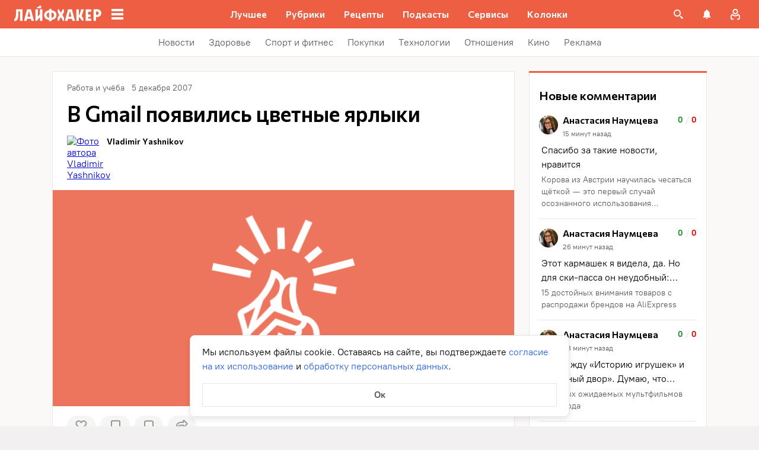

--- FILE ---
content_type: text/css
request_url: https://lifehacker.ru/_nuxt/TheCommentsCrumb-CHqeh9wq.css
body_size: 68
content:
.comments-crumb[data-v-690f38c4]{align-items:center;cursor:pointer;display:flex;text-decoration:none}.comments-crumb[data-v-690f38c4] .svg-asset{height:24px;width:24px}.comments-crumb[data-v-690f38c4] .svg-asset svg{stroke:#969698;stroke-width:2px;fill:none}@media (hover:hover){.comments-crumb:hover span[data-v-690f38c4]{color:#000}.comments-crumb:hover svg[data-v-690f38c4]{stroke:#000}}.comments-crumb span[data-v-690f38c4]{color:#000;color:#5c5c5c;font-family:PT Root,PT Root Fallback,Arial,sans-serif;font-size:14px;font-weight:700;line-height:20px;margin-left:2px}


--- FILE ---
content_type: application/javascript
request_url: https://lifehacker.ru/_nuxt/v7.5-CDl6MaVb.js
body_size: 21714
content:
import{e as k,g as R,a as D,b as se,c as Z,d as F,f as we,h as N,s as W,n as ee,i as ce,j as Se,k as Te,l as be,m as $,o as re,p as xe,q as Y,r as ye}from"./v7.5-CQOM_ldp.js";try{let i=typeof window<"u"?window:typeof global<"u"?global:typeof globalThis<"u"?globalThis:typeof self<"u"?self:{},t=new i.Error().stack;t&&(i._sentryDebugIds=i._sentryDebugIds||{},i._sentryDebugIds[t]="bd9c132b-e291-4dbd-b86c-6088f94ed0cc",i._sentryDebugIdIdentifier="sentry-dbid-bd9c132b-e291-4dbd-b86c-6088f94ed0cc")}catch{}let X;function Ee(){const i=N(),t=R();return{smoothScroll:t.documentElement&&t.documentElement.style&&"scrollBehavior"in t.documentElement.style,touch:!!("ontouchstart"in i||i.DocumentTouch&&t instanceof i.DocumentTouch)}}function fe(){return X||(X=Ee()),X}let j;function Pe(i){let{userAgent:t}=i===void 0?{}:i;const e=fe(),s=N(),n=s.navigator.platform,r=t||s.navigator.userAgent,a={ios:!1,android:!1},l=s.screen.width,d=s.screen.height,o=r.match(/(Android);?[\s\/]+([\d.]+)?/);let c=r.match(/(iPad).*OS\s([\d_]+)/);const f=r.match(/(iPod)(.*OS\s([\d_]+))?/),u=!c&&r.match(/(iPhone\sOS|iOS)\s([\d_]+)/),p=n==="Win32";let h=n==="MacIntel";const w=["1024x1366","1366x1024","834x1194","1194x834","834x1112","1112x834","768x1024","1024x768","820x1180","1180x820","810x1080","1080x810"];return!c&&h&&e.touch&&w.indexOf(`${l}x${d}`)>=0&&(c=r.match(/(Version)\/([\d.]+)/),c||(c=[0,1,"13_0_0"]),h=!1),o&&!p&&(a.os="android",a.android=!0),(c||u||f)&&(a.os="ios",a.ios=!0),a}function ue(i){return i===void 0&&(i={}),j||(j=Pe(i)),j}let q;function Me(){const i=N(),t=ue();let e=!1;function s(){const l=i.navigator.userAgent.toLowerCase();return l.indexOf("safari")>=0&&l.indexOf("chrome")<0&&l.indexOf("android")<0}if(s()){const l=String(i.navigator.userAgent);if(l.includes("Version/")){const[d,o]=l.split("Version/")[1].split(" ")[0].split(".").map(c=>Number(c));e=d<16||d===16&&o<2}}const n=/(iPhone|iPod|iPad).*AppleWebKit(?!.*Safari)/i.test(i.navigator.userAgent),r=s(),a=r||n&&t.ios;return{isSafari:e||r,needPerspectiveFix:e,need3dFix:a,isWebView:n}}function pe(){return q||(q=Me()),q}function Ie(i){let{swiper:t,on:e,emit:s}=i;const n=N();let r=null,a=null;const l=()=>{!t||t.destroyed||!t.initialized||(s("beforeResize"),s("resize"))},d=()=>{!t||t.destroyed||!t.initialized||(r=new ResizeObserver(f=>{a=n.requestAnimationFrame(()=>{const{width:u,height:p}=t;let h=u,w=p;f.forEach(E=>{let{contentBoxSize:g,contentRect:S,target:m}=E;m&&m!==t.el||(h=S?S.width:(g[0]||g).inlineSize,w=S?S.height:(g[0]||g).blockSize)}),(h!==u||w!==p)&&l()})}),r.observe(t.el))},o=()=>{a&&n.cancelAnimationFrame(a),r&&r.unobserve&&t.el&&(r.unobserve(t.el),r=null)},c=()=>{!t||t.destroyed||!t.initialized||s("orientationchange")};e("init",()=>{if(t.params.resizeObserver&&typeof n.ResizeObserver<"u"){d();return}n.addEventListener("resize",l),n.addEventListener("orientationchange",c)}),e("destroy",()=>{o(),n.removeEventListener("resize",l),n.removeEventListener("orientationchange",c)})}function Ce(i){let{swiper:t,extendParams:e,on:s,emit:n}=i;const r=[],a=N(),l=function(c,f){f===void 0&&(f={});const u=a.MutationObserver||a.WebkitMutationObserver,p=new u(h=>{if(t.__preventObserver__)return;if(h.length===1){n("observerUpdate",h[0]);return}const w=function(){n("observerUpdate",h[0])};a.requestAnimationFrame?a.requestAnimationFrame(w):a.setTimeout(w,0)});p.observe(c,{attributes:typeof f.attributes>"u"?!0:f.attributes,childList:t.isElement||(typeof f.childList>"u"?!0:f).childList,characterData:typeof f.characterData>"u"?!0:f.characterData}),r.push(p)},d=()=>{if(t.params.observer){if(t.params.observeParents){const c=ye(t.hostEl);for(let f=0;f<c.length;f+=1)l(c[f])}l(t.hostEl,{childList:t.params.observeSlideChildren}),l(t.wrapperEl,{attributes:!1})}},o=()=>{r.forEach(c=>{c.disconnect()}),r.splice(0,r.length)};e({observer:!1,observeParents:!1,observeSlideChildren:!1}),s("init",d),s("destroy",o)}var Le={on(i,t,e){const s=this;if(!s.eventsListeners||s.destroyed||typeof t!="function")return s;const n=e?"unshift":"push";return i.split(" ").forEach(r=>{s.eventsListeners[r]||(s.eventsListeners[r]=[]),s.eventsListeners[r][n](t)}),s},once(i,t,e){const s=this;if(!s.eventsListeners||s.destroyed||typeof t!="function")return s;function n(){s.off(i,n),n.__emitterProxy&&delete n.__emitterProxy;for(var r=arguments.length,a=new Array(r),l=0;l<r;l++)a[l]=arguments[l];t.apply(s,a)}return n.__emitterProxy=t,s.on(i,n,e)},onAny(i,t){const e=this;if(!e.eventsListeners||e.destroyed||typeof i!="function")return e;const s=t?"unshift":"push";return e.eventsAnyListeners.indexOf(i)<0&&e.eventsAnyListeners[s](i),e},offAny(i){const t=this;if(!t.eventsListeners||t.destroyed||!t.eventsAnyListeners)return t;const e=t.eventsAnyListeners.indexOf(i);return e>=0&&t.eventsAnyListeners.splice(e,1),t},off(i,t){const e=this;return!e.eventsListeners||e.destroyed||!e.eventsListeners||i.split(" ").forEach(s=>{typeof t>"u"?e.eventsListeners[s]=[]:e.eventsListeners[s]&&e.eventsListeners[s].forEach((n,r)=>{(n===t||n.__emitterProxy&&n.__emitterProxy===t)&&e.eventsListeners[s].splice(r,1)})}),e},emit(){const i=this;if(!i.eventsListeners||i.destroyed||!i.eventsListeners)return i;let t,e,s;for(var n=arguments.length,r=new Array(n),a=0;a<n;a++)r[a]=arguments[a];return typeof r[0]=="string"||Array.isArray(r[0])?(t=r[0],e=r.slice(1,r.length),s=i):(t=r[0].events,e=r[0].data,s=r[0].context||i),e.unshift(s),(Array.isArray(t)?t:t.split(" ")).forEach(d=>{i.eventsAnyListeners&&i.eventsAnyListeners.length&&i.eventsAnyListeners.forEach(o=>{o.apply(s,[d,...e])}),i.eventsListeners&&i.eventsListeners[d]&&i.eventsListeners[d].forEach(o=>{o.apply(s,e)})}),i}};function ze(){const i=this;let t,e;const s=i.el;typeof i.params.width<"u"&&i.params.width!==null?t=i.params.width:t=s.clientWidth,typeof i.params.height<"u"&&i.params.height!==null?e=i.params.height:e=s.clientHeight,!(t===0&&i.isHorizontal()||e===0&&i.isVertical())&&(t=t-parseInt(F(s,"padding-left")||0,10)-parseInt(F(s,"padding-right")||0,10),e=e-parseInt(F(s,"padding-top")||0,10)-parseInt(F(s,"padding-bottom")||0,10),Number.isNaN(t)&&(t=0),Number.isNaN(e)&&(e=0),Object.assign(i,{width:t,height:e,size:i.isHorizontal()?t:e}))}function Oe(){const i=this;function t(v,b){return parseFloat(v.getPropertyValue(i.getDirectionLabel(b))||0)}const e=i.params,{wrapperEl:s,slidesEl:n,size:r,rtlTranslate:a,wrongRTL:l}=i,d=i.virtual&&e.virtual.enabled,o=d?i.virtual.slides.length:i.slides.length,c=D(n,`.${i.params.slideClass}, swiper-slide`),f=d?i.virtual.slides.length:c.length;let u=[];const p=[],h=[];let w=e.slidesOffsetBefore;typeof w=="function"&&(w=e.slidesOffsetBefore.call(i));let E=e.slidesOffsetAfter;typeof E=="function"&&(E=e.slidesOffsetAfter.call(i));const g=i.snapGrid.length,S=i.slidesGrid.length;let m=e.spaceBetween,x=-w,T=0,C=0;if(typeof r>"u")return;typeof m=="string"&&m.indexOf("%")>=0?m=parseFloat(m.replace("%",""))/100*r:typeof m=="string"&&(m=parseFloat(m)),i.virtualSize=-m,c.forEach(v=>{a?v.style.marginLeft="":v.style.marginRight="",v.style.marginBottom="",v.style.marginTop=""}),e.centeredSlides&&e.cssMode&&($(s,"--swiper-centered-offset-before",""),$(s,"--swiper-centered-offset-after",""));const I=e.grid&&e.grid.rows>1&&i.grid;I?i.grid.initSlides(c):i.grid&&i.grid.unsetSlides();let y;const O=e.slidesPerView==="auto"&&e.breakpoints&&Object.keys(e.breakpoints).filter(v=>typeof e.breakpoints[v].slidesPerView<"u").length>0;for(let v=0;v<f;v+=1){y=0;let b;if(c[v]&&(b=c[v]),I&&i.grid.updateSlide(v,b,c),!(c[v]&&F(b,"display")==="none")){if(e.slidesPerView==="auto"){O&&(c[v].style[i.getDirectionLabel("width")]="");const M=getComputedStyle(b),L=b.style.transform,B=b.style.webkitTransform;if(L&&(b.style.transform="none"),B&&(b.style.webkitTransform="none"),e.roundLengths)y=i.isHorizontal()?re(b,"width"):re(b,"height");else{const _=t(M,"width"),P=t(M,"padding-left"),z=t(M,"padding-right"),A=t(M,"margin-left"),V=t(M,"margin-right"),ie=M.getPropertyValue("box-sizing");if(ie&&ie==="border-box")y=_+A+V;else{const{clientWidth:ge,offsetWidth:ve}=b;y=_+P+z+A+V+(ve-ge)}}L&&(b.style.transform=L),B&&(b.style.webkitTransform=B),e.roundLengths&&(y=Math.floor(y))}else y=(r-(e.slidesPerView-1)*m)/e.slidesPerView,e.roundLengths&&(y=Math.floor(y)),c[v]&&(c[v].style[i.getDirectionLabel("width")]=`${y}px`);c[v]&&(c[v].swiperSlideSize=y),h.push(y),e.centeredSlides?(x=x+y/2+T/2+m,T===0&&v!==0&&(x=x-r/2-m),v===0&&(x=x-r/2-m),Math.abs(x)<1/1e3&&(x=0),e.roundLengths&&(x=Math.floor(x)),C%e.slidesPerGroup===0&&u.push(x),p.push(x)):(e.roundLengths&&(x=Math.floor(x)),(C-Math.min(i.params.slidesPerGroupSkip,C))%i.params.slidesPerGroup===0&&u.push(x),p.push(x),x=x+y+m),i.virtualSize+=y+m,T=y,C+=1}}if(i.virtualSize=Math.max(i.virtualSize,r)+E,a&&l&&(e.effect==="slide"||e.effect==="coverflow")&&(s.style.width=`${i.virtualSize+m}px`),e.setWrapperSize&&(s.style[i.getDirectionLabel("width")]=`${i.virtualSize+m}px`),I&&i.grid.updateWrapperSize(y,u),!e.centeredSlides){const v=[];for(let b=0;b<u.length;b+=1){let M=u[b];e.roundLengths&&(M=Math.floor(M)),u[b]<=i.virtualSize-r&&v.push(M)}u=v,Math.floor(i.virtualSize-r)-Math.floor(u[u.length-1])>1&&u.push(i.virtualSize-r)}if(d&&e.loop){const v=h[0]+m;if(e.slidesPerGroup>1){const b=Math.ceil((i.virtual.slidesBefore+i.virtual.slidesAfter)/e.slidesPerGroup),M=v*e.slidesPerGroup;for(let L=0;L<b;L+=1)u.push(u[u.length-1]+M)}for(let b=0;b<i.virtual.slidesBefore+i.virtual.slidesAfter;b+=1)e.slidesPerGroup===1&&u.push(u[u.length-1]+v),p.push(p[p.length-1]+v),i.virtualSize+=v}if(u.length===0&&(u=[0]),m!==0){const v=i.isHorizontal()&&a?"marginLeft":i.getDirectionLabel("marginRight");c.filter((b,M)=>!e.cssMode||e.loop?!0:M!==c.length-1).forEach(b=>{b.style[v]=`${m}px`})}if(e.centeredSlides&&e.centeredSlidesBounds){let v=0;h.forEach(M=>{v+=M+(m||0)}),v-=m;const b=v>r?v-r:0;u=u.map(M=>M<=0?-w:M>b?b+E:M)}if(e.centerInsufficientSlides){let v=0;h.forEach(M=>{v+=M+(m||0)}),v-=m;const b=(e.slidesOffsetBefore||0)+(e.slidesOffsetAfter||0);if(v+b<r){const M=(r-v-b)/2;u.forEach((L,B)=>{u[B]=L-M}),p.forEach((L,B)=>{p[B]=L+M})}}if(Object.assign(i,{slides:c,snapGrid:u,slidesGrid:p,slidesSizesGrid:h}),e.centeredSlides&&e.cssMode&&!e.centeredSlidesBounds){$(s,"--swiper-centered-offset-before",`${-u[0]}px`),$(s,"--swiper-centered-offset-after",`${i.size/2-h[h.length-1]/2}px`);const v=-i.snapGrid[0],b=-i.slidesGrid[0];i.snapGrid=i.snapGrid.map(M=>M+v),i.slidesGrid=i.slidesGrid.map(M=>M+b)}if(f!==o&&i.emit("slidesLengthChange"),u.length!==g&&(i.params.watchOverflow&&i.checkOverflow(),i.emit("snapGridLengthChange")),p.length!==S&&i.emit("slidesGridLengthChange"),e.watchSlidesProgress&&i.updateSlidesOffset(),i.emit("slidesUpdated"),!d&&!e.cssMode&&(e.effect==="slide"||e.effect==="fade")){const v=`${e.containerModifierClass}backface-hidden`,b=i.el.classList.contains(v);f<=e.maxBackfaceHiddenSlides?b||i.el.classList.add(v):b&&i.el.classList.remove(v)}}function Ae(i){const t=this,e=[],s=t.virtual&&t.params.virtual.enabled;let n=0,r;typeof i=="number"?t.setTransition(i):i===!0&&t.setTransition(t.params.speed);const a=l=>s?t.slides[t.getSlideIndexByData(l)]:t.slides[l];if(t.params.slidesPerView!=="auto"&&t.params.slidesPerView>1)if(t.params.centeredSlides)(t.visibleSlides||[]).forEach(l=>{e.push(l)});else for(r=0;r<Math.ceil(t.params.slidesPerView);r+=1){const l=t.activeIndex+r;if(l>t.slides.length&&!s)break;e.push(a(l))}else e.push(a(t.activeIndex));for(r=0;r<e.length;r+=1)if(typeof e[r]<"u"){const l=e[r].offsetHeight;n=l>n?l:n}(n||n===0)&&(t.wrapperEl.style.height=`${n}px`)}function Ge(){const i=this,t=i.slides,e=i.isElement?i.isHorizontal()?i.wrapperEl.offsetLeft:i.wrapperEl.offsetTop:0;for(let s=0;s<t.length;s+=1)t[s].swiperSlideOffset=(i.isHorizontal()?t[s].offsetLeft:t[s].offsetTop)-e-i.cssOverflowAdjustment()}const ne=(i,t,e)=>{t&&!i.classList.contains(e)?i.classList.add(e):!t&&i.classList.contains(e)&&i.classList.remove(e)};function ke(i){i===void 0&&(i=this&&this.translate||0);const t=this,e=t.params,{slides:s,rtlTranslate:n,snapGrid:r}=t;if(s.length===0)return;typeof s[0].swiperSlideOffset>"u"&&t.updateSlidesOffset();let a=-i;n&&(a=i),t.visibleSlidesIndexes=[],t.visibleSlides=[];let l=e.spaceBetween;typeof l=="string"&&l.indexOf("%")>=0?l=parseFloat(l.replace("%",""))/100*t.size:typeof l=="string"&&(l=parseFloat(l));for(let d=0;d<s.length;d+=1){const o=s[d];let c=o.swiperSlideOffset;e.cssMode&&e.centeredSlides&&(c-=s[0].swiperSlideOffset);const f=(a+(e.centeredSlides?t.minTranslate():0)-c)/(o.swiperSlideSize+l),u=(a-r[0]+(e.centeredSlides?t.minTranslate():0)-c)/(o.swiperSlideSize+l),p=-(a-c),h=p+t.slidesSizesGrid[d],w=p>=0&&p<=t.size-t.slidesSizesGrid[d],E=p>=0&&p<t.size-1||h>1&&h<=t.size||p<=0&&h>=t.size;E&&(t.visibleSlides.push(o),t.visibleSlidesIndexes.push(d)),ne(o,E,e.slideVisibleClass),ne(o,w,e.slideFullyVisibleClass),o.progress=n?-f:f,o.originalProgress=n?-u:u}}function Ve(i){const t=this;if(typeof i>"u"){const c=t.rtlTranslate?-1:1;i=t&&t.translate&&t.translate*c||0}const e=t.params,s=t.maxTranslate()-t.minTranslate();let{progress:n,isBeginning:r,isEnd:a,progressLoop:l}=t;const d=r,o=a;if(s===0)n=0,r=!0,a=!0;else{n=(i-t.minTranslate())/s;const c=Math.abs(i-t.minTranslate())<1,f=Math.abs(i-t.maxTranslate())<1;r=c||n<=0,a=f||n>=1,c&&(n=0),f&&(n=1)}if(e.loop){const c=t.getSlideIndexByData(0),f=t.getSlideIndexByData(t.slides.length-1),u=t.slidesGrid[c],p=t.slidesGrid[f],h=t.slidesGrid[t.slidesGrid.length-1],w=Math.abs(i);w>=u?l=(w-u)/h:l=(w+h-p)/h,l>1&&(l-=1)}Object.assign(t,{progress:n,progressLoop:l,isBeginning:r,isEnd:a}),(e.watchSlidesProgress||e.centeredSlides&&e.autoHeight)&&t.updateSlidesProgress(i),r&&!d&&t.emit("reachBeginning toEdge"),a&&!o&&t.emit("reachEnd toEdge"),(d&&!r||o&&!a)&&t.emit("fromEdge"),t.emit("progress",n)}const U=(i,t,e)=>{t&&!i.classList.contains(e)?i.classList.add(e):!t&&i.classList.contains(e)&&i.classList.remove(e)};function De(){const i=this,{slides:t,params:e,slidesEl:s,activeIndex:n}=i,r=i.virtual&&e.virtual.enabled,a=i.grid&&e.grid&&e.grid.rows>1,l=f=>D(s,`.${e.slideClass}${f}, swiper-slide${f}`)[0];let d,o,c;if(r)if(e.loop){let f=n-i.virtual.slidesBefore;f<0&&(f=i.virtual.slides.length+f),f>=i.virtual.slides.length&&(f-=i.virtual.slides.length),d=l(`[data-swiper-slide-index="${f}"]`)}else d=l(`[data-swiper-slide-index="${n}"]`);else a?(d=t.find(f=>f.column===n),c=t.find(f=>f.column===n+1),o=t.find(f=>f.column===n-1)):d=t[n];d&&(a||(c=Te(d,`.${e.slideClass}, swiper-slide`)[0],e.loop&&!c&&(c=t[0]),o=be(d,`.${e.slideClass}, swiper-slide`)[0],e.loop&&!o===0&&(o=t[t.length-1]))),t.forEach(f=>{U(f,f===d,e.slideActiveClass),U(f,f===c,e.slideNextClass),U(f,f===o,e.slidePrevClass)}),i.emitSlidesClasses()}const H=(i,t)=>{if(!i||i.destroyed||!i.params)return;const e=()=>i.isElement?"swiper-slide":`.${i.params.slideClass}`,s=t.closest(e());if(s){let n=s.querySelector(`.${i.params.lazyPreloaderClass}`);!n&&i.isElement&&(s.shadowRoot?n=s.shadowRoot.querySelector(`.${i.params.lazyPreloaderClass}`):requestAnimationFrame(()=>{s.shadowRoot&&(n=s.shadowRoot.querySelector(`.${i.params.lazyPreloaderClass}`),n&&n.remove())})),n&&n.remove()}},K=(i,t)=>{if(!i.slides[t])return;const e=i.slides[t].querySelector('[loading="lazy"]');e&&e.removeAttribute("loading")},te=i=>{if(!i||i.destroyed||!i.params)return;let t=i.params.lazyPreloadPrevNext;const e=i.slides.length;if(!e||!t||t<0)return;t=Math.min(t,e);const s=i.params.slidesPerView==="auto"?i.slidesPerViewDynamic():Math.ceil(i.params.slidesPerView),n=i.activeIndex;if(i.params.grid&&i.params.grid.rows>1){const a=n,l=[a-t];l.push(...Array.from({length:t}).map((d,o)=>a+s+o)),i.slides.forEach((d,o)=>{l.includes(d.column)&&K(i,o)});return}const r=n+s-1;if(i.params.rewind||i.params.loop)for(let a=n-t;a<=r+t;a+=1){const l=(a%e+e)%e;(l<n||l>r)&&K(i,l)}else for(let a=Math.max(n-t,0);a<=Math.min(r+t,e-1);a+=1)a!==n&&(a>r||a<n)&&K(i,a)};function Be(i){const{slidesGrid:t,params:e}=i,s=i.rtlTranslate?i.translate:-i.translate;let n;for(let r=0;r<t.length;r+=1)typeof t[r+1]<"u"?s>=t[r]&&s<t[r+1]-(t[r+1]-t[r])/2?n=r:s>=t[r]&&s<t[r+1]&&(n=r+1):s>=t[r]&&(n=r);return e.normalizeSlideIndex&&(n<0||typeof n>"u")&&(n=0),n}function _e(i){const t=this,e=t.rtlTranslate?t.translate:-t.translate,{snapGrid:s,params:n,activeIndex:r,realIndex:a,snapIndex:l}=t;let d=i,o;const c=p=>{let h=p-t.virtual.slidesBefore;return h<0&&(h=t.virtual.slides.length+h),h>=t.virtual.slides.length&&(h-=t.virtual.slides.length),h};if(typeof d>"u"&&(d=Be(t)),s.indexOf(e)>=0)o=s.indexOf(e);else{const p=Math.min(n.slidesPerGroupSkip,d);o=p+Math.floor((d-p)/n.slidesPerGroup)}if(o>=s.length&&(o=s.length-1),d===r&&!t.params.loop){o!==l&&(t.snapIndex=o,t.emit("snapIndexChange"));return}if(d===r&&t.params.loop&&t.virtual&&t.params.virtual.enabled){t.realIndex=c(d);return}const f=t.grid&&n.grid&&n.grid.rows>1;let u;if(t.virtual&&n.virtual.enabled&&n.loop)u=c(d);else if(f){const p=t.slides.find(w=>w.column===d);let h=parseInt(p.getAttribute("data-swiper-slide-index"),10);Number.isNaN(h)&&(h=Math.max(t.slides.indexOf(p),0)),u=Math.floor(h/n.grid.rows)}else if(t.slides[d]){const p=t.slides[d].getAttribute("data-swiper-slide-index");p?u=parseInt(p,10):u=d}else u=d;Object.assign(t,{previousSnapIndex:l,snapIndex:o,previousRealIndex:a,realIndex:u,previousIndex:r,activeIndex:d}),t.initialized&&te(t),t.emit("activeIndexChange"),t.emit("snapIndexChange"),(t.initialized||t.params.runCallbacksOnInit)&&(a!==u&&t.emit("realIndexChange"),t.emit("slideChange"))}function Fe(i,t){const e=this,s=e.params;let n=i.closest(`.${s.slideClass}, swiper-slide`);!n&&e.isElement&&t&&t.length>1&&t.includes(i)&&[...t.slice(t.indexOf(i)+1,t.length)].forEach(l=>{!n&&l.matches&&l.matches(`.${s.slideClass}, swiper-slide`)&&(n=l)});let r=!1,a;if(n){for(let l=0;l<e.slides.length;l+=1)if(e.slides[l]===n){r=!0,a=l;break}}if(n&&r)e.clickedSlide=n,e.virtual&&e.params.virtual.enabled?e.clickedIndex=parseInt(n.getAttribute("data-swiper-slide-index"),10):e.clickedIndex=a;else{e.clickedSlide=void 0,e.clickedIndex=void 0;return}s.slideToClickedSlide&&e.clickedIndex!==void 0&&e.clickedIndex!==e.activeIndex&&e.slideToClickedSlide()}var Ne={updateSize:ze,updateSlides:Oe,updateAutoHeight:Ae,updateSlidesOffset:Ge,updateSlidesProgress:ke,updateProgress:Ve,updateSlidesClasses:De,updateActiveIndex:_e,updateClickedSlide:Fe};function Re(i){i===void 0&&(i=this.isHorizontal()?"x":"y");const t=this,{params:e,rtlTranslate:s,translate:n,wrapperEl:r}=t;if(e.virtualTranslate)return s?-n:n;if(e.cssMode)return n;let a=Se(r,i);return a+=t.cssOverflowAdjustment(),s&&(a=-a),a||0}function $e(i,t){const e=this,{rtlTranslate:s,params:n,wrapperEl:r,progress:a}=e;let l=0,d=0;const o=0;e.isHorizontal()?l=s?-i:i:d=i,n.roundLengths&&(l=Math.floor(l),d=Math.floor(d)),e.previousTranslate=e.translate,e.translate=e.isHorizontal()?l:d,n.cssMode?r[e.isHorizontal()?"scrollLeft":"scrollTop"]=e.isHorizontal()?-l:-d:n.virtualTranslate||(e.isHorizontal()?l-=e.cssOverflowAdjustment():d-=e.cssOverflowAdjustment(),r.style.transform=`translate3d(${l}px, ${d}px, ${o}px)`);let c;const f=e.maxTranslate()-e.minTranslate();f===0?c=0:c=(i-e.minTranslate())/f,c!==a&&e.updateProgress(i),e.emit("setTranslate",e.translate,t)}function He(){return-this.snapGrid[0]}function We(){return-this.snapGrid[this.snapGrid.length-1]}function Ye(i,t,e,s,n){i===void 0&&(i=0),t===void 0&&(t=this.params.speed),e===void 0&&(e=!0),s===void 0&&(s=!0);const r=this,{params:a,wrapperEl:l}=r;if(r.animating&&a.preventInteractionOnTransition)return!1;const d=r.minTranslate(),o=r.maxTranslate();let c;if(s&&i>d?c=d:s&&i<o?c=o:c=i,r.updateProgress(c),a.cssMode){const f=r.isHorizontal();if(t===0)l[f?"scrollLeft":"scrollTop"]=-c;else{if(!r.support.smoothScroll)return ce({swiper:r,targetPosition:-c,side:f?"left":"top"}),!0;l.scrollTo({[f?"left":"top"]:-c,behavior:"smooth"})}return!0}return t===0?(r.setTransition(0),r.setTranslate(c),e&&(r.emit("beforeTransitionStart",t,n),r.emit("transitionEnd"))):(r.setTransition(t),r.setTranslate(c),e&&(r.emit("beforeTransitionStart",t,n),r.emit("transitionStart")),r.animating||(r.animating=!0,r.onTranslateToWrapperTransitionEnd||(r.onTranslateToWrapperTransitionEnd=function(u){!r||r.destroyed||u.target===this&&(r.wrapperEl.removeEventListener("transitionend",r.onTranslateToWrapperTransitionEnd),r.onTranslateToWrapperTransitionEnd=null,delete r.onTranslateToWrapperTransitionEnd,r.animating=!1,e&&r.emit("transitionEnd"))}),r.wrapperEl.addEventListener("transitionend",r.onTranslateToWrapperTransitionEnd))),!0}var Xe={getTranslate:Re,setTranslate:$e,minTranslate:He,maxTranslate:We,translateTo:Ye};function je(i,t){const e=this;e.params.cssMode||(e.wrapperEl.style.transitionDuration=`${i}ms`,e.wrapperEl.style.transitionDelay=i===0?"0ms":""),e.emit("setTransition",i,t)}function he(i){let{swiper:t,runCallbacks:e,direction:s,step:n}=i;const{activeIndex:r,previousIndex:a}=t;let l=s;l||(r>a?l="next":r<a?l="prev":l="reset"),t.emit(`transition${n}`),e&&l==="reset"?t.emit(`slideResetTransition${n}`):e&&r!==a&&(t.emit(`slideChangeTransition${n}`),l==="next"?t.emit(`slideNextTransition${n}`):t.emit(`slidePrevTransition${n}`))}function qe(i,t){i===void 0&&(i=!0);const e=this,{params:s}=e;s.cssMode||(s.autoHeight&&e.updateAutoHeight(),he({swiper:e,runCallbacks:i,direction:t,step:"Start"}))}function Ue(i,t){i===void 0&&(i=!0);const e=this,{params:s}=e;e.animating=!1,!s.cssMode&&(e.setTransition(0),he({swiper:e,runCallbacks:i,direction:t,step:"End"}))}var Ke={setTransition:je,transitionStart:qe,transitionEnd:Ue};function Je(i,t,e,s,n){i===void 0&&(i=0),e===void 0&&(e=!0),typeof i=="string"&&(i=parseInt(i,10));const r=this;let a=i;a<0&&(a=0);const{params:l,snapGrid:d,slidesGrid:o,previousIndex:c,activeIndex:f,rtlTranslate:u,wrapperEl:p,enabled:h}=r;if(!h&&!s&&!n||r.destroyed||r.animating&&l.preventInteractionOnTransition)return!1;typeof t>"u"&&(t=r.params.speed);const w=Math.min(r.params.slidesPerGroupSkip,a);let E=w+Math.floor((a-w)/r.params.slidesPerGroup);E>=d.length&&(E=d.length-1);const g=-d[E];if(l.normalizeSlideIndex)for(let I=0;I<o.length;I+=1){const y=-Math.floor(g*100),O=Math.floor(o[I]*100),v=Math.floor(o[I+1]*100);typeof o[I+1]<"u"?y>=O&&y<v-(v-O)/2?a=I:y>=O&&y<v&&(a=I+1):y>=O&&(a=I)}if(r.initialized&&a!==f&&(!r.allowSlideNext&&(u?g>r.translate&&g>r.minTranslate():g<r.translate&&g<r.minTranslate())||!r.allowSlidePrev&&g>r.translate&&g>r.maxTranslate()&&(f||0)!==a))return!1;a!==(c||0)&&e&&r.emit("beforeSlideChangeStart"),r.updateProgress(g);let S;a>f?S="next":a<f?S="prev":S="reset";const m=r.virtual&&r.params.virtual.enabled;if(!(m&&n)&&(u&&-g===r.translate||!u&&g===r.translate))return r.updateActiveIndex(a),l.autoHeight&&r.updateAutoHeight(),r.updateSlidesClasses(),l.effect!=="slide"&&r.setTranslate(g),S!=="reset"&&(r.transitionStart(e,S),r.transitionEnd(e,S)),!1;if(l.cssMode){const I=r.isHorizontal(),y=u?g:-g;if(t===0)m&&(r.wrapperEl.style.scrollSnapType="none",r._immediateVirtual=!0),m&&!r._cssModeVirtualInitialSet&&r.params.initialSlide>0?(r._cssModeVirtualInitialSet=!0,requestAnimationFrame(()=>{p[I?"scrollLeft":"scrollTop"]=y})):p[I?"scrollLeft":"scrollTop"]=y,m&&requestAnimationFrame(()=>{r.wrapperEl.style.scrollSnapType="",r._immediateVirtual=!1});else{if(!r.support.smoothScroll)return ce({swiper:r,targetPosition:y,side:I?"left":"top"}),!0;p.scrollTo({[I?"left":"top"]:y,behavior:"smooth"})}return!0}const C=pe().isSafari;return m&&!n&&C&&r.isElement&&r.virtual.update(!1,!1,a),r.setTransition(t),r.setTranslate(g),r.updateActiveIndex(a),r.updateSlidesClasses(),r.emit("beforeTransitionStart",t,s),r.transitionStart(e,S),t===0?r.transitionEnd(e,S):r.animating||(r.animating=!0,r.onSlideToWrapperTransitionEnd||(r.onSlideToWrapperTransitionEnd=function(y){!r||r.destroyed||y.target===this&&(r.wrapperEl.removeEventListener("transitionend",r.onSlideToWrapperTransitionEnd),r.onSlideToWrapperTransitionEnd=null,delete r.onSlideToWrapperTransitionEnd,r.transitionEnd(e,S))}),r.wrapperEl.addEventListener("transitionend",r.onSlideToWrapperTransitionEnd)),!0}function Qe(i,t,e,s){i===void 0&&(i=0),e===void 0&&(e=!0),typeof i=="string"&&(i=parseInt(i,10));const n=this;if(n.destroyed)return;typeof t>"u"&&(t=n.params.speed);const r=n.grid&&n.params.grid&&n.params.grid.rows>1;let a=i;if(n.params.loop)if(n.virtual&&n.params.virtual.enabled)a=a+n.virtual.slidesBefore;else{let l;if(r){const u=a*n.params.grid.rows;l=n.slides.find(p=>p.getAttribute("data-swiper-slide-index")*1===u).column}else l=n.getSlideIndexByData(a);const d=r?Math.ceil(n.slides.length/n.params.grid.rows):n.slides.length,{centeredSlides:o}=n.params;let c=n.params.slidesPerView;c==="auto"?c=n.slidesPerViewDynamic():(c=Math.ceil(parseFloat(n.params.slidesPerView,10)),o&&c%2===0&&(c=c+1));let f=d-l<c;if(o&&(f=f||l<Math.ceil(c/2)),s&&o&&n.params.slidesPerView!=="auto"&&!r&&(f=!1),f){const u=o?l<n.activeIndex?"prev":"next":l-n.activeIndex-1<n.params.slidesPerView?"next":"prev";n.loopFix({direction:u,slideTo:!0,activeSlideIndex:u==="next"?l+1:l-d+1,slideRealIndex:u==="next"?n.realIndex:void 0})}if(r){const u=a*n.params.grid.rows;a=n.slides.find(p=>p.getAttribute("data-swiper-slide-index")*1===u).column}else a=n.getSlideIndexByData(a)}return requestAnimationFrame(()=>{n.slideTo(a,t,e,s)}),n}function Ze(i,t,e){t===void 0&&(t=!0);const s=this,{enabled:n,params:r,animating:a}=s;if(!n||s.destroyed)return s;typeof i>"u"&&(i=s.params.speed);let l=r.slidesPerGroup;r.slidesPerView==="auto"&&r.slidesPerGroup===1&&r.slidesPerGroupAuto&&(l=Math.max(s.slidesPerViewDynamic("current",!0),1));const d=s.activeIndex<r.slidesPerGroupSkip?1:l,o=s.virtual&&r.virtual.enabled;if(r.loop){if(a&&!o&&r.loopPreventsSliding)return!1;if(s.loopFix({direction:"next"}),s._clientLeft=s.wrapperEl.clientLeft,s.activeIndex===s.slides.length-1&&r.cssMode)return requestAnimationFrame(()=>{s.slideTo(s.activeIndex+d,i,t,e)}),!0}return r.rewind&&s.isEnd?s.slideTo(0,i,t,e):s.slideTo(s.activeIndex+d,i,t,e)}function et(i,t,e){t===void 0&&(t=!0);const s=this,{params:n,snapGrid:r,slidesGrid:a,rtlTranslate:l,enabled:d,animating:o}=s;if(!d||s.destroyed)return s;typeof i>"u"&&(i=s.params.speed);const c=s.virtual&&n.virtual.enabled;if(n.loop){if(o&&!c&&n.loopPreventsSliding)return!1;s.loopFix({direction:"prev"}),s._clientLeft=s.wrapperEl.clientLeft}const f=l?s.translate:-s.translate;function u(S){return S<0?-Math.floor(Math.abs(S)):Math.floor(S)}const p=u(f),h=r.map(S=>u(S)),w=n.freeMode&&n.freeMode.enabled;let E=r[h.indexOf(p)-1];if(typeof E>"u"&&(n.cssMode||w)){let S;r.forEach((m,x)=>{p>=m&&(S=x)}),typeof S<"u"&&(E=w?r[S]:r[S>0?S-1:S])}let g=0;if(typeof E<"u"&&(g=a.indexOf(E),g<0&&(g=s.activeIndex-1),n.slidesPerView==="auto"&&n.slidesPerGroup===1&&n.slidesPerGroupAuto&&(g=g-s.slidesPerViewDynamic("previous",!0)+1,g=Math.max(g,0))),n.rewind&&s.isBeginning){const S=s.params.virtual&&s.params.virtual.enabled&&s.virtual?s.virtual.slides.length-1:s.slides.length-1;return s.slideTo(S,i,t,e)}else if(n.loop&&s.activeIndex===0&&n.cssMode)return requestAnimationFrame(()=>{s.slideTo(g,i,t,e)}),!0;return s.slideTo(g,i,t,e)}function tt(i,t,e){t===void 0&&(t=!0);const s=this;if(!s.destroyed)return typeof i>"u"&&(i=s.params.speed),s.slideTo(s.activeIndex,i,t,e)}function it(i,t,e,s){t===void 0&&(t=!0),s===void 0&&(s=.5);const n=this;if(n.destroyed)return;typeof i>"u"&&(i=n.params.speed);let r=n.activeIndex;const a=Math.min(n.params.slidesPerGroupSkip,r),l=a+Math.floor((r-a)/n.params.slidesPerGroup),d=n.rtlTranslate?n.translate:-n.translate;if(d>=n.snapGrid[l]){const o=n.snapGrid[l],c=n.snapGrid[l+1];d-o>(c-o)*s&&(r+=n.params.slidesPerGroup)}else{const o=n.snapGrid[l-1],c=n.snapGrid[l];d-o<=(c-o)*s&&(r-=n.params.slidesPerGroup)}return r=Math.max(r,0),r=Math.min(r,n.slidesGrid.length-1),n.slideTo(r,i,t,e)}function st(){const i=this;if(i.destroyed)return;const{params:t,slidesEl:e}=i,s=t.slidesPerView==="auto"?i.slidesPerViewDynamic():t.slidesPerView;let n=i.clickedIndex,r;const a=i.isElement?"swiper-slide":`.${t.slideClass}`;if(t.loop){if(i.animating)return;r=parseInt(i.clickedSlide.getAttribute("data-swiper-slide-index"),10),t.centeredSlides?n<i.loopedSlides-s/2||n>i.slides.length-i.loopedSlides+s/2?(i.loopFix(),n=i.getSlideIndex(D(e,`${a}[data-swiper-slide-index="${r}"]`)[0]),ee(()=>{i.slideTo(n)})):i.slideTo(n):n>i.slides.length-s?(i.loopFix(),n=i.getSlideIndex(D(e,`${a}[data-swiper-slide-index="${r}"]`)[0]),ee(()=>{i.slideTo(n)})):i.slideTo(n)}else i.slideTo(n)}var rt={slideTo:Je,slideToLoop:Qe,slideNext:Ze,slidePrev:et,slideReset:tt,slideToClosest:it,slideToClickedSlide:st};function nt(i,t){const e=this,{params:s,slidesEl:n}=e;if(!s.loop||e.virtual&&e.params.virtual.enabled)return;const r=()=>{D(n,`.${s.slideClass}, swiper-slide`).forEach((u,p)=>{u.setAttribute("data-swiper-slide-index",p)})},a=e.grid&&s.grid&&s.grid.rows>1,l=s.slidesPerGroup*(a?s.grid.rows:1),d=e.slides.length%l!==0,o=a&&e.slides.length%s.grid.rows!==0,c=f=>{for(let u=0;u<f;u+=1){const p=e.isElement?Z("swiper-slide",[s.slideBlankClass]):Z("div",[s.slideClass,s.slideBlankClass]);e.slidesEl.append(p)}};if(d){if(s.loopAddBlankSlides){const f=l-e.slides.length%l;c(f),e.recalcSlides(),e.updateSlides()}else W("Swiper Loop Warning: The number of slides is not even to slidesPerGroup, loop mode may not function properly. You need to add more slides (or make duplicates, or empty slides)");r()}else if(o){if(s.loopAddBlankSlides){const f=s.grid.rows-e.slides.length%s.grid.rows;c(f),e.recalcSlides(),e.updateSlides()}else W("Swiper Loop Warning: The number of slides is not even to grid.rows, loop mode may not function properly. You need to add more slides (or make duplicates, or empty slides)");r()}else r();e.loopFix({slideRealIndex:i,direction:s.centeredSlides?void 0:"next",initial:t})}function at(i){let{slideRealIndex:t,slideTo:e=!0,direction:s,setTranslate:n,activeSlideIndex:r,initial:a,byController:l,byMousewheel:d}=i===void 0?{}:i;const o=this;if(!o.params.loop)return;o.emit("beforeLoopFix");const{slides:c,allowSlidePrev:f,allowSlideNext:u,slidesEl:p,params:h}=o,{centeredSlides:w,initialSlide:E}=h;if(o.allowSlidePrev=!0,o.allowSlideNext=!0,o.virtual&&h.virtual.enabled){e&&(!h.centeredSlides&&o.snapIndex===0?o.slideTo(o.virtual.slides.length,0,!1,!0):h.centeredSlides&&o.snapIndex<h.slidesPerView?o.slideTo(o.virtual.slides.length+o.snapIndex,0,!1,!0):o.snapIndex===o.snapGrid.length-1&&o.slideTo(o.virtual.slidesBefore,0,!1,!0)),o.allowSlidePrev=f,o.allowSlideNext=u,o.emit("loopFix");return}let g=h.slidesPerView;g==="auto"?g=o.slidesPerViewDynamic():(g=Math.ceil(parseFloat(h.slidesPerView,10)),w&&g%2===0&&(g=g+1));const S=h.slidesPerGroupAuto?g:h.slidesPerGroup;let m=S;m%S!==0&&(m+=S-m%S),m+=h.loopAdditionalSlides,o.loopedSlides=m;const x=o.grid&&h.grid&&h.grid.rows>1;c.length<g+m||o.params.effect==="cards"&&c.length<g+m*2?W("Swiper Loop Warning: The number of slides is not enough for loop mode, it will be disabled or not function properly. You need to add more slides (or make duplicates) or lower the values of slidesPerView and slidesPerGroup parameters"):x&&h.grid.fill==="row"&&W("Swiper Loop Warning: Loop mode is not compatible with grid.fill = `row`");const T=[],C=[],I=x?Math.ceil(c.length/h.grid.rows):c.length,y=a&&I-E<g&&!w;let O=y?E:o.activeIndex;typeof r>"u"?r=o.getSlideIndex(c.find(P=>P.classList.contains(h.slideActiveClass))):O=r;const v=s==="next"||!s,b=s==="prev"||!s;let M=0,L=0;const _=(x?c[r].column:r)+(w&&typeof n>"u"?-g/2+.5:0);if(_<m){M=Math.max(m-_,S);for(let P=0;P<m-_;P+=1){const z=P-Math.floor(P/I)*I;if(x){const A=I-z-1;for(let V=c.length-1;V>=0;V-=1)c[V].column===A&&T.push(V)}else T.push(I-z-1)}}else if(_+g>I-m){L=Math.max(_-(I-m*2),S),y&&(L=Math.max(L,g-I+E+1));for(let P=0;P<L;P+=1){const z=P-Math.floor(P/I)*I;x?c.forEach((A,V)=>{A.column===z&&C.push(V)}):C.push(z)}}if(o.__preventObserver__=!0,requestAnimationFrame(()=>{o.__preventObserver__=!1}),o.params.effect==="cards"&&c.length<g+m*2&&(C.includes(r)&&C.splice(C.indexOf(r),1),T.includes(r)&&T.splice(T.indexOf(r),1)),b&&T.forEach(P=>{c[P].swiperLoopMoveDOM=!0,p.prepend(c[P]),c[P].swiperLoopMoveDOM=!1}),v&&C.forEach(P=>{c[P].swiperLoopMoveDOM=!0,p.append(c[P]),c[P].swiperLoopMoveDOM=!1}),o.recalcSlides(),h.slidesPerView==="auto"?o.updateSlides():x&&(T.length>0&&b||C.length>0&&v)&&o.slides.forEach((P,z)=>{o.grid.updateSlide(z,P,o.slides)}),h.watchSlidesProgress&&o.updateSlidesOffset(),e){if(T.length>0&&b){if(typeof t>"u"){const P=o.slidesGrid[O],A=o.slidesGrid[O+M]-P;d?o.setTranslate(o.translate-A):(o.slideTo(O+Math.ceil(M),0,!1,!0),n&&(o.touchEventsData.startTranslate=o.touchEventsData.startTranslate-A,o.touchEventsData.currentTranslate=o.touchEventsData.currentTranslate-A))}else if(n){const P=x?T.length/h.grid.rows:T.length;o.slideTo(o.activeIndex+P,0,!1,!0),o.touchEventsData.currentTranslate=o.translate}}else if(C.length>0&&v)if(typeof t>"u"){const P=o.slidesGrid[O],A=o.slidesGrid[O-L]-P;d?o.setTranslate(o.translate-A):(o.slideTo(O-L,0,!1,!0),n&&(o.touchEventsData.startTranslate=o.touchEventsData.startTranslate-A,o.touchEventsData.currentTranslate=o.touchEventsData.currentTranslate-A))}else{const P=x?C.length/h.grid.rows:C.length;o.slideTo(o.activeIndex-P,0,!1,!0)}}if(o.allowSlidePrev=f,o.allowSlideNext=u,o.controller&&o.controller.control&&!l){const P={slideRealIndex:t,direction:s,setTranslate:n,activeSlideIndex:r,byController:!0};Array.isArray(o.controller.control)?o.controller.control.forEach(z=>{!z.destroyed&&z.params.loop&&z.loopFix({...P,slideTo:z.params.slidesPerView===h.slidesPerView?e:!1})}):o.controller.control instanceof o.constructor&&o.controller.control.params.loop&&o.controller.control.loopFix({...P,slideTo:o.controller.control.params.slidesPerView===h.slidesPerView?e:!1})}o.emit("loopFix")}function lt(){const i=this,{params:t,slidesEl:e}=i;if(!t.loop||!e||i.virtual&&i.params.virtual.enabled)return;i.recalcSlides();const s=[];i.slides.forEach(n=>{const r=typeof n.swiperSlideIndex>"u"?n.getAttribute("data-swiper-slide-index")*1:n.swiperSlideIndex;s[r]=n}),i.slides.forEach(n=>{n.removeAttribute("data-swiper-slide-index")}),s.forEach(n=>{e.append(n)}),i.recalcSlides(),i.slideTo(i.realIndex,0)}var ot={loopCreate:nt,loopFix:at,loopDestroy:lt};function dt(i){const t=this;if(!t.params.simulateTouch||t.params.watchOverflow&&t.isLocked||t.params.cssMode)return;const e=t.params.touchEventsTarget==="container"?t.el:t.wrapperEl;t.isElement&&(t.__preventObserver__=!0),e.style.cursor="move",e.style.cursor=i?"grabbing":"grab",t.isElement&&requestAnimationFrame(()=>{t.__preventObserver__=!1})}function ct(){const i=this;i.params.watchOverflow&&i.isLocked||i.params.cssMode||(i.isElement&&(i.__preventObserver__=!0),i[i.params.touchEventsTarget==="container"?"el":"wrapperEl"].style.cursor="",i.isElement&&requestAnimationFrame(()=>{i.__preventObserver__=!1}))}var ft={setGrabCursor:dt,unsetGrabCursor:ct};function ut(i,t){t===void 0&&(t=this);function e(s){if(!s||s===R()||s===N())return null;s.assignedSlot&&(s=s.assignedSlot);const n=s.closest(i);return!n&&!s.getRootNode?null:n||e(s.getRootNode().host)}return e(t)}function ae(i,t,e){const s=N(),{params:n}=i,r=n.edgeSwipeDetection,a=n.edgeSwipeThreshold;return r&&(e<=a||e>=s.innerWidth-a)?r==="prevent"?(t.preventDefault(),!0):!1:!0}function pt(i){const t=this,e=R();let s=i;s.originalEvent&&(s=s.originalEvent);const n=t.touchEventsData;if(s.type==="pointerdown"){if(n.pointerId!==null&&n.pointerId!==s.pointerId)return;n.pointerId=s.pointerId}else s.type==="touchstart"&&s.targetTouches.length===1&&(n.touchId=s.targetTouches[0].identifier);if(s.type==="touchstart"){ae(t,s,s.targetTouches[0].pageX);return}const{params:r,touches:a,enabled:l}=t;if(!l||!r.simulateTouch&&s.pointerType==="mouse"||t.animating&&r.preventInteractionOnTransition)return;!t.animating&&r.cssMode&&r.loop&&t.loopFix();let d=s.target;if(r.touchEventsTarget==="wrapper"&&!xe(d,t.wrapperEl)||"which"in s&&s.which===3||"button"in s&&s.button>0||n.isTouched&&n.isMoved)return;const o=!!r.noSwipingClass&&r.noSwipingClass!=="",c=s.composedPath?s.composedPath():s.path;o&&s.target&&s.target.shadowRoot&&c&&(d=c[0]);const f=r.noSwipingSelector?r.noSwipingSelector:`.${r.noSwipingClass}`,u=!!(s.target&&s.target.shadowRoot);if(r.noSwiping&&(u?ut(f,d):d.closest(f))){t.allowClick=!0;return}if(r.swipeHandler&&!d.closest(r.swipeHandler))return;a.currentX=s.pageX,a.currentY=s.pageY;const p=a.currentX,h=a.currentY;if(!ae(t,s,p))return;Object.assign(n,{isTouched:!0,isMoved:!1,allowTouchCallbacks:!0,isScrolling:void 0,startMoving:void 0}),a.startX=p,a.startY=h,n.touchStartTime=Y(),t.allowClick=!0,t.updateSize(),t.swipeDirection=void 0,r.threshold>0&&(n.allowThresholdMove=!1);let w=!0;d.matches(n.focusableElements)&&(w=!1,d.nodeName==="SELECT"&&(n.isTouched=!1)),e.activeElement&&e.activeElement.matches(n.focusableElements)&&e.activeElement!==d&&(s.pointerType==="mouse"||s.pointerType!=="mouse"&&!d.matches(n.focusableElements))&&e.activeElement.blur();const E=w&&t.allowTouchMove&&r.touchStartPreventDefault;(r.touchStartForcePreventDefault||E)&&!d.isContentEditable&&s.preventDefault(),r.freeMode&&r.freeMode.enabled&&t.freeMode&&t.animating&&!r.cssMode&&t.freeMode.onTouchStart(),t.emit("touchStart",s)}function ht(i){const t=R(),e=this,s=e.touchEventsData,{params:n,touches:r,rtlTranslate:a,enabled:l}=e;if(!l||!n.simulateTouch&&i.pointerType==="mouse")return;let d=i;if(d.originalEvent&&(d=d.originalEvent),d.type==="pointermove"&&(s.touchId!==null||d.pointerId!==s.pointerId))return;let o;if(d.type==="touchmove"){if(o=[...d.changedTouches].find(T=>T.identifier===s.touchId),!o||o.identifier!==s.touchId)return}else o=d;if(!s.isTouched){s.startMoving&&s.isScrolling&&e.emit("touchMoveOpposite",d);return}const c=o.pageX,f=o.pageY;if(d.preventedByNestedSwiper){r.startX=c,r.startY=f;return}if(!e.allowTouchMove){d.target.matches(s.focusableElements)||(e.allowClick=!1),s.isTouched&&(Object.assign(r,{startX:c,startY:f,currentX:c,currentY:f}),s.touchStartTime=Y());return}if(n.touchReleaseOnEdges&&!n.loop)if(e.isVertical()){if(f<r.startY&&e.translate<=e.maxTranslate()||f>r.startY&&e.translate>=e.minTranslate()){s.isTouched=!1,s.isMoved=!1;return}}else{if(a&&(c>r.startX&&-e.translate<=e.maxTranslate()||c<r.startX&&-e.translate>=e.minTranslate()))return;if(!a&&(c<r.startX&&e.translate<=e.maxTranslate()||c>r.startX&&e.translate>=e.minTranslate()))return}if(t.activeElement&&t.activeElement.matches(s.focusableElements)&&t.activeElement!==d.target&&d.pointerType!=="mouse"&&t.activeElement.blur(),t.activeElement&&d.target===t.activeElement&&d.target.matches(s.focusableElements)){s.isMoved=!0,e.allowClick=!1;return}s.allowTouchCallbacks&&e.emit("touchMove",d),r.previousX=r.currentX,r.previousY=r.currentY,r.currentX=c,r.currentY=f;const u=r.currentX-r.startX,p=r.currentY-r.startY;if(e.params.threshold&&Math.sqrt(u**2+p**2)<e.params.threshold)return;if(typeof s.isScrolling>"u"){let T;e.isHorizontal()&&r.currentY===r.startY||e.isVertical()&&r.currentX===r.startX?s.isScrolling=!1:u*u+p*p>=25&&(T=Math.atan2(Math.abs(p),Math.abs(u))*180/Math.PI,s.isScrolling=e.isHorizontal()?T>n.touchAngle:90-T>n.touchAngle)}if(s.isScrolling&&e.emit("touchMoveOpposite",d),typeof s.startMoving>"u"&&(r.currentX!==r.startX||r.currentY!==r.startY)&&(s.startMoving=!0),s.isScrolling||d.type==="touchmove"&&s.preventTouchMoveFromPointerMove){s.isTouched=!1;return}if(!s.startMoving)return;e.allowClick=!1,!n.cssMode&&d.cancelable&&d.preventDefault(),n.touchMoveStopPropagation&&!n.nested&&d.stopPropagation();let h=e.isHorizontal()?u:p,w=e.isHorizontal()?r.currentX-r.previousX:r.currentY-r.previousY;n.oneWayMovement&&(h=Math.abs(h)*(a?1:-1),w=Math.abs(w)*(a?1:-1)),r.diff=h,h*=n.touchRatio,a&&(h=-h,w=-w);const E=e.touchesDirection;e.swipeDirection=h>0?"prev":"next",e.touchesDirection=w>0?"prev":"next";const g=e.params.loop&&!n.cssMode,S=e.touchesDirection==="next"&&e.allowSlideNext||e.touchesDirection==="prev"&&e.allowSlidePrev;if(!s.isMoved){if(g&&S&&e.loopFix({direction:e.swipeDirection}),s.startTranslate=e.getTranslate(),e.setTransition(0),e.animating){const T=new window.CustomEvent("transitionend",{bubbles:!0,cancelable:!0,detail:{bySwiperTouchMove:!0}});e.wrapperEl.dispatchEvent(T)}s.allowMomentumBounce=!1,n.grabCursor&&(e.allowSlideNext===!0||e.allowSlidePrev===!0)&&e.setGrabCursor(!0),e.emit("sliderFirstMove",d)}if(new Date().getTime(),n._loopSwapReset!==!1&&s.isMoved&&s.allowThresholdMove&&E!==e.touchesDirection&&g&&S&&Math.abs(h)>=1){Object.assign(r,{startX:c,startY:f,currentX:c,currentY:f,startTranslate:s.currentTranslate}),s.loopSwapReset=!0,s.startTranslate=s.currentTranslate;return}e.emit("sliderMove",d),s.isMoved=!0,s.currentTranslate=h+s.startTranslate;let m=!0,x=n.resistanceRatio;if(n.touchReleaseOnEdges&&(x=0),h>0?(g&&S&&s.allowThresholdMove&&s.currentTranslate>(n.centeredSlides?e.minTranslate()-e.slidesSizesGrid[e.activeIndex+1]-(n.slidesPerView!=="auto"&&e.slides.length-n.slidesPerView>=2?e.slidesSizesGrid[e.activeIndex+1]+e.params.spaceBetween:0)-e.params.spaceBetween:e.minTranslate())&&e.loopFix({direction:"prev",setTranslate:!0,activeSlideIndex:0}),s.currentTranslate>e.minTranslate()&&(m=!1,n.resistance&&(s.currentTranslate=e.minTranslate()-1+(-e.minTranslate()+s.startTranslate+h)**x))):h<0&&(g&&S&&s.allowThresholdMove&&s.currentTranslate<(n.centeredSlides?e.maxTranslate()+e.slidesSizesGrid[e.slidesSizesGrid.length-1]+e.params.spaceBetween+(n.slidesPerView!=="auto"&&e.slides.length-n.slidesPerView>=2?e.slidesSizesGrid[e.slidesSizesGrid.length-1]+e.params.spaceBetween:0):e.maxTranslate())&&e.loopFix({direction:"next",setTranslate:!0,activeSlideIndex:e.slides.length-(n.slidesPerView==="auto"?e.slidesPerViewDynamic():Math.ceil(parseFloat(n.slidesPerView,10)))}),s.currentTranslate<e.maxTranslate()&&(m=!1,n.resistance&&(s.currentTranslate=e.maxTranslate()+1-(e.maxTranslate()-s.startTranslate-h)**x))),m&&(d.preventedByNestedSwiper=!0),!e.allowSlideNext&&e.swipeDirection==="next"&&s.currentTranslate<s.startTranslate&&(s.currentTranslate=s.startTranslate),!e.allowSlidePrev&&e.swipeDirection==="prev"&&s.currentTranslate>s.startTranslate&&(s.currentTranslate=s.startTranslate),!e.allowSlidePrev&&!e.allowSlideNext&&(s.currentTranslate=s.startTranslate),n.threshold>0)if(Math.abs(h)>n.threshold||s.allowThresholdMove){if(!s.allowThresholdMove){s.allowThresholdMove=!0,r.startX=r.currentX,r.startY=r.currentY,s.currentTranslate=s.startTranslate,r.diff=e.isHorizontal()?r.currentX-r.startX:r.currentY-r.startY;return}}else{s.currentTranslate=s.startTranslate;return}!n.followFinger||n.cssMode||((n.freeMode&&n.freeMode.enabled&&e.freeMode||n.watchSlidesProgress)&&(e.updateActiveIndex(),e.updateSlidesClasses()),n.freeMode&&n.freeMode.enabled&&e.freeMode&&e.freeMode.onTouchMove(),e.updateProgress(s.currentTranslate),e.setTranslate(s.currentTranslate))}function mt(i){const t=this,e=t.touchEventsData;let s=i;s.originalEvent&&(s=s.originalEvent);let n;if(s.type==="touchend"||s.type==="touchcancel"){if(n=[...s.changedTouches].find(T=>T.identifier===e.touchId),!n||n.identifier!==e.touchId)return}else{if(e.touchId!==null||s.pointerId!==e.pointerId)return;n=s}if(["pointercancel","pointerout","pointerleave","contextmenu"].includes(s.type)&&!(["pointercancel","contextmenu"].includes(s.type)&&(t.browser.isSafari||t.browser.isWebView)))return;e.pointerId=null,e.touchId=null;const{params:a,touches:l,rtlTranslate:d,slidesGrid:o,enabled:c}=t;if(!c||!a.simulateTouch&&s.pointerType==="mouse")return;if(e.allowTouchCallbacks&&t.emit("touchEnd",s),e.allowTouchCallbacks=!1,!e.isTouched){e.isMoved&&a.grabCursor&&t.setGrabCursor(!1),e.isMoved=!1,e.startMoving=!1;return}a.grabCursor&&e.isMoved&&e.isTouched&&(t.allowSlideNext===!0||t.allowSlidePrev===!0)&&t.setGrabCursor(!1);const f=Y(),u=f-e.touchStartTime;if(t.allowClick){const T=s.path||s.composedPath&&s.composedPath();t.updateClickedSlide(T&&T[0]||s.target,T),t.emit("tap click",s),u<300&&f-e.lastClickTime<300&&t.emit("doubleTap doubleClick",s)}if(e.lastClickTime=Y(),ee(()=>{t.destroyed||(t.allowClick=!0)}),!e.isTouched||!e.isMoved||!t.swipeDirection||l.diff===0&&!e.loopSwapReset||e.currentTranslate===e.startTranslate&&!e.loopSwapReset){e.isTouched=!1,e.isMoved=!1,e.startMoving=!1;return}e.isTouched=!1,e.isMoved=!1,e.startMoving=!1;let p;if(a.followFinger?p=d?t.translate:-t.translate:p=-e.currentTranslate,a.cssMode)return;if(a.freeMode&&a.freeMode.enabled){t.freeMode.onTouchEnd({currentPos:p});return}const h=p>=-t.maxTranslate()&&!t.params.loop;let w=0,E=t.slidesSizesGrid[0];for(let T=0;T<o.length;T+=T<a.slidesPerGroupSkip?1:a.slidesPerGroup){const C=T<a.slidesPerGroupSkip-1?1:a.slidesPerGroup;typeof o[T+C]<"u"?(h||p>=o[T]&&p<o[T+C])&&(w=T,E=o[T+C]-o[T]):(h||p>=o[T])&&(w=T,E=o[o.length-1]-o[o.length-2])}let g=null,S=null;a.rewind&&(t.isBeginning?S=a.virtual&&a.virtual.enabled&&t.virtual?t.virtual.slides.length-1:t.slides.length-1:t.isEnd&&(g=0));const m=(p-o[w])/E,x=w<a.slidesPerGroupSkip-1?1:a.slidesPerGroup;if(u>a.longSwipesMs){if(!a.longSwipes){t.slideTo(t.activeIndex);return}t.swipeDirection==="next"&&(m>=a.longSwipesRatio?t.slideTo(a.rewind&&t.isEnd?g:w+x):t.slideTo(w)),t.swipeDirection==="prev"&&(m>1-a.longSwipesRatio?t.slideTo(w+x):S!==null&&m<0&&Math.abs(m)>a.longSwipesRatio?t.slideTo(S):t.slideTo(w))}else{if(!a.shortSwipes){t.slideTo(t.activeIndex);return}t.navigation&&(s.target===t.navigation.nextEl||s.target===t.navigation.prevEl)?s.target===t.navigation.nextEl?t.slideTo(w+x):t.slideTo(w):(t.swipeDirection==="next"&&t.slideTo(g!==null?g:w+x),t.swipeDirection==="prev"&&t.slideTo(S!==null?S:w))}}function le(){const i=this,{params:t,el:e}=i;if(e&&e.offsetWidth===0)return;t.breakpoints&&i.setBreakpoint();const{allowSlideNext:s,allowSlidePrev:n,snapGrid:r}=i,a=i.virtual&&i.params.virtual.enabled;i.allowSlideNext=!0,i.allowSlidePrev=!0,i.updateSize(),i.updateSlides(),i.updateSlidesClasses();const l=a&&t.loop;(t.slidesPerView==="auto"||t.slidesPerView>1)&&i.isEnd&&!i.isBeginning&&!i.params.centeredSlides&&!l?i.slideTo(i.slides.length-1,0,!1,!0):i.params.loop&&!a?i.slideToLoop(i.realIndex,0,!1,!0):i.slideTo(i.activeIndex,0,!1,!0),i.autoplay&&i.autoplay.running&&i.autoplay.paused&&(clearTimeout(i.autoplay.resizeTimeout),i.autoplay.resizeTimeout=setTimeout(()=>{i.autoplay&&i.autoplay.running&&i.autoplay.paused&&i.autoplay.resume()},500)),i.allowSlidePrev=n,i.allowSlideNext=s,i.params.watchOverflow&&r!==i.snapGrid&&i.checkOverflow()}function gt(i){const t=this;t.enabled&&(t.allowClick||(t.params.preventClicks&&i.preventDefault(),t.params.preventClicksPropagation&&t.animating&&(i.stopPropagation(),i.stopImmediatePropagation())))}function vt(){const i=this,{wrapperEl:t,rtlTranslate:e,enabled:s}=i;if(!s)return;i.previousTranslate=i.translate,i.isHorizontal()?i.translate=-t.scrollLeft:i.translate=-t.scrollTop,i.translate===0&&(i.translate=0),i.updateActiveIndex(),i.updateSlidesClasses();let n;const r=i.maxTranslate()-i.minTranslate();r===0?n=0:n=(i.translate-i.minTranslate())/r,n!==i.progress&&i.updateProgress(e?-i.translate:i.translate),i.emit("setTranslate",i.translate,!1)}function wt(i){const t=this;H(t,i.target),!(t.params.cssMode||t.params.slidesPerView!=="auto"&&!t.params.autoHeight)&&t.update()}function St(){const i=this;i.documentTouchHandlerProceeded||(i.documentTouchHandlerProceeded=!0,i.params.touchReleaseOnEdges&&(i.el.style.touchAction="auto"))}const me=(i,t)=>{const e=R(),{params:s,el:n,wrapperEl:r,device:a}=i,l=!!s.nested,d=t==="on"?"addEventListener":"removeEventListener",o=t;!n||typeof n=="string"||(e[d]("touchstart",i.onDocumentTouchStart,{passive:!1,capture:l}),n[d]("touchstart",i.onTouchStart,{passive:!1}),n[d]("pointerdown",i.onTouchStart,{passive:!1}),e[d]("touchmove",i.onTouchMove,{passive:!1,capture:l}),e[d]("pointermove",i.onTouchMove,{passive:!1,capture:l}),e[d]("touchend",i.onTouchEnd,{passive:!0}),e[d]("pointerup",i.onTouchEnd,{passive:!0}),e[d]("pointercancel",i.onTouchEnd,{passive:!0}),e[d]("touchcancel",i.onTouchEnd,{passive:!0}),e[d]("pointerout",i.onTouchEnd,{passive:!0}),e[d]("pointerleave",i.onTouchEnd,{passive:!0}),e[d]("contextmenu",i.onTouchEnd,{passive:!0}),(s.preventClicks||s.preventClicksPropagation)&&n[d]("click",i.onClick,!0),s.cssMode&&r[d]("scroll",i.onScroll),s.updateOnWindowResize?i[o](a.ios||a.android?"resize orientationchange observerUpdate":"resize observerUpdate",le,!0):i[o]("observerUpdate",le,!0),n[d]("load",i.onLoad,{capture:!0}))};function Tt(){const i=this,{params:t}=i;i.onTouchStart=pt.bind(i),i.onTouchMove=ht.bind(i),i.onTouchEnd=mt.bind(i),i.onDocumentTouchStart=St.bind(i),t.cssMode&&(i.onScroll=vt.bind(i)),i.onClick=gt.bind(i),i.onLoad=wt.bind(i),me(i,"on")}function bt(){me(this,"off")}var xt={attachEvents:Tt,detachEvents:bt};const oe=(i,t)=>i.grid&&t.grid&&t.grid.rows>1;function yt(){const i=this,{realIndex:t,initialized:e,params:s,el:n}=i,r=s.breakpoints;if(!r||r&&Object.keys(r).length===0)return;const a=R(),l=s.breakpointsBase==="window"||!s.breakpointsBase?s.breakpointsBase:"container",d=["window","container"].includes(s.breakpointsBase)||!s.breakpointsBase?i.el:a.querySelector(s.breakpointsBase),o=i.getBreakpoint(r,l,d);if(!o||i.currentBreakpoint===o)return;const f=(o in r?r[o]:void 0)||i.originalParams,u=oe(i,s),p=oe(i,f),h=i.params.grabCursor,w=f.grabCursor,E=s.enabled;u&&!p?(n.classList.remove(`${s.containerModifierClass}grid`,`${s.containerModifierClass}grid-column`),i.emitContainerClasses()):!u&&p&&(n.classList.add(`${s.containerModifierClass}grid`),(f.grid.fill&&f.grid.fill==="column"||!f.grid.fill&&s.grid.fill==="column")&&n.classList.add(`${s.containerModifierClass}grid-column`),i.emitContainerClasses()),h&&!w?i.unsetGrabCursor():!h&&w&&i.setGrabCursor(),["navigation","pagination","scrollbar"].forEach(C=>{if(typeof f[C]>"u")return;const I=s[C]&&s[C].enabled,y=f[C]&&f[C].enabled;I&&!y&&i[C].disable(),!I&&y&&i[C].enable()});const g=f.direction&&f.direction!==s.direction,S=s.loop&&(f.slidesPerView!==s.slidesPerView||g),m=s.loop;g&&e&&i.changeDirection(),k(i.params,f);const x=i.params.enabled,T=i.params.loop;Object.assign(i,{allowTouchMove:i.params.allowTouchMove,allowSlideNext:i.params.allowSlideNext,allowSlidePrev:i.params.allowSlidePrev}),E&&!x?i.disable():!E&&x&&i.enable(),i.currentBreakpoint=o,i.emit("_beforeBreakpoint",f),e&&(S?(i.loopDestroy(),i.loopCreate(t),i.updateSlides()):!m&&T?(i.loopCreate(t),i.updateSlides()):m&&!T&&i.loopDestroy()),i.emit("breakpoint",f)}function Et(i,t,e){if(t===void 0&&(t="window"),!i||t==="container"&&!e)return;let s=!1;const n=N(),r=t==="window"?n.innerHeight:e.clientHeight,a=Object.keys(i).map(l=>{if(typeof l=="string"&&l.indexOf("@")===0){const d=parseFloat(l.substr(1));return{value:r*d,point:l}}return{value:l,point:l}});a.sort((l,d)=>parseInt(l.value,10)-parseInt(d.value,10));for(let l=0;l<a.length;l+=1){const{point:d,value:o}=a[l];t==="window"?n.matchMedia(`(min-width: ${o}px)`).matches&&(s=d):o<=e.clientWidth&&(s=d)}return s||"max"}var Pt={setBreakpoint:yt,getBreakpoint:Et};function Mt(i,t){const e=[];return i.forEach(s=>{typeof s=="object"?Object.keys(s).forEach(n=>{s[n]&&e.push(t+n)}):typeof s=="string"&&e.push(t+s)}),e}function It(){const i=this,{classNames:t,params:e,rtl:s,el:n,device:r}=i,a=Mt(["initialized",e.direction,{"free-mode":i.params.freeMode&&e.freeMode.enabled},{autoheight:e.autoHeight},{rtl:s},{grid:e.grid&&e.grid.rows>1},{"grid-column":e.grid&&e.grid.rows>1&&e.grid.fill==="column"},{android:r.android},{ios:r.ios},{"css-mode":e.cssMode},{centered:e.cssMode&&e.centeredSlides},{"watch-progress":e.watchSlidesProgress}],e.containerModifierClass);t.push(...a),n.classList.add(...t),i.emitContainerClasses()}function Ct(){const i=this,{el:t,classNames:e}=i;!t||typeof t=="string"||(t.classList.remove(...e),i.emitContainerClasses())}var Lt={addClasses:It,removeClasses:Ct};function zt(){const i=this,{isLocked:t,params:e}=i,{slidesOffsetBefore:s}=e;if(s){const n=i.slides.length-1,r=i.slidesGrid[n]+i.slidesSizesGrid[n]+s*2;i.isLocked=i.size>r}else i.isLocked=i.snapGrid.length===1;e.allowSlideNext===!0&&(i.allowSlideNext=!i.isLocked),e.allowSlidePrev===!0&&(i.allowSlidePrev=!i.isLocked),t&&t!==i.isLocked&&(i.isEnd=!1),t!==i.isLocked&&i.emit(i.isLocked?"lock":"unlock")}var Ot={checkOverflow:zt},de={init:!0,direction:"horizontal",oneWayMovement:!1,swiperElementNodeName:"SWIPER-CONTAINER",touchEventsTarget:"wrapper",initialSlide:0,speed:300,cssMode:!1,updateOnWindowResize:!0,resizeObserver:!0,nested:!1,createElements:!1,eventsPrefix:"swiper",enabled:!0,focusableElements:"input, select, option, textarea, button, video, label",width:null,height:null,preventInteractionOnTransition:!1,userAgent:null,url:null,edgeSwipeDetection:!1,edgeSwipeThreshold:20,autoHeight:!1,setWrapperSize:!1,virtualTranslate:!1,effect:"slide",breakpoints:void 0,breakpointsBase:"window",spaceBetween:0,slidesPerView:1,slidesPerGroup:1,slidesPerGroupSkip:0,slidesPerGroupAuto:!1,centeredSlides:!1,centeredSlidesBounds:!1,slidesOffsetBefore:0,slidesOffsetAfter:0,normalizeSlideIndex:!0,centerInsufficientSlides:!1,watchOverflow:!0,roundLengths:!1,touchRatio:1,touchAngle:45,simulateTouch:!0,shortSwipes:!0,longSwipes:!0,longSwipesRatio:.5,longSwipesMs:300,followFinger:!0,allowTouchMove:!0,threshold:5,touchMoveStopPropagation:!1,touchStartPreventDefault:!0,touchStartForcePreventDefault:!1,touchReleaseOnEdges:!1,uniqueNavElements:!0,resistance:!0,resistanceRatio:.85,watchSlidesProgress:!1,grabCursor:!1,preventClicks:!0,preventClicksPropagation:!0,slideToClickedSlide:!1,loop:!1,loopAddBlankSlides:!0,loopAdditionalSlides:0,loopPreventsSliding:!0,rewind:!1,allowSlidePrev:!0,allowSlideNext:!0,swipeHandler:null,noSwiping:!0,noSwipingClass:"swiper-no-swiping",noSwipingSelector:null,passiveListeners:!0,maxBackfaceHiddenSlides:10,containerModifierClass:"swiper-",slideClass:"swiper-slide",slideBlankClass:"swiper-slide-blank",slideActiveClass:"swiper-slide-active",slideVisibleClass:"swiper-slide-visible",slideFullyVisibleClass:"swiper-slide-fully-visible",slideNextClass:"swiper-slide-next",slidePrevClass:"swiper-slide-prev",wrapperClass:"swiper-wrapper",lazyPreloaderClass:"swiper-lazy-preloader",lazyPreloadPrevNext:0,runCallbacksOnInit:!0,_emitClasses:!1};function At(i,t){return function(s){s===void 0&&(s={});const n=Object.keys(s)[0],r=s[n];if(typeof r!="object"||r===null){k(t,s);return}if(i[n]===!0&&(i[n]={enabled:!0}),n==="navigation"&&i[n]&&i[n].enabled&&!i[n].prevEl&&!i[n].nextEl&&(i[n].auto=!0),["pagination","scrollbar"].indexOf(n)>=0&&i[n]&&i[n].enabled&&!i[n].el&&(i[n].auto=!0),!(n in i&&"enabled"in r)){k(t,s);return}typeof i[n]=="object"&&!("enabled"in i[n])&&(i[n].enabled=!0),i[n]||(i[n]={enabled:!1}),k(t,s)}}const J={eventsEmitter:Le,update:Ne,translate:Xe,transition:Ke,slide:rt,loop:ot,grabCursor:ft,events:xt,breakpoints:Pt,checkOverflow:Ot,classes:Lt},Q={};class G{constructor(){let t,e;for(var s=arguments.length,n=new Array(s),r=0;r<s;r++)n[r]=arguments[r];n.length===1&&n[0].constructor&&Object.prototype.toString.call(n[0]).slice(8,-1)==="Object"?e=n[0]:[t,e]=n,e||(e={}),e=k({},e),t&&!e.el&&(e.el=t);const a=R();if(e.el&&typeof e.el=="string"&&a.querySelectorAll(e.el).length>1){const c=[];return a.querySelectorAll(e.el).forEach(f=>{const u=k({},e,{el:f});c.push(new G(u))}),c}const l=this;l.__swiper__=!0,l.support=fe(),l.device=ue({userAgent:e.userAgent}),l.browser=pe(),l.eventsListeners={},l.eventsAnyListeners=[],l.modules=[...l.__modules__],e.modules&&Array.isArray(e.modules)&&l.modules.push(...e.modules);const d={};l.modules.forEach(c=>{c({params:e,swiper:l,extendParams:At(e,d),on:l.on.bind(l),once:l.once.bind(l),off:l.off.bind(l),emit:l.emit.bind(l)})});const o=k({},de,d);return l.params=k({},o,Q,e),l.originalParams=k({},l.params),l.passedParams=k({},e),l.params&&l.params.on&&Object.keys(l.params.on).forEach(c=>{l.on(c,l.params.on[c])}),l.params&&l.params.onAny&&l.onAny(l.params.onAny),Object.assign(l,{enabled:l.params.enabled,el:t,classNames:[],slides:[],slidesGrid:[],snapGrid:[],slidesSizesGrid:[],isHorizontal(){return l.params.direction==="horizontal"},isVertical(){return l.params.direction==="vertical"},activeIndex:0,realIndex:0,isBeginning:!0,isEnd:!1,translate:0,previousTranslate:0,progress:0,velocity:0,animating:!1,cssOverflowAdjustment(){return Math.trunc(this.translate/2**23)*2**23},allowSlideNext:l.params.allowSlideNext,allowSlidePrev:l.params.allowSlidePrev,touchEventsData:{isTouched:void 0,isMoved:void 0,allowTouchCallbacks:void 0,touchStartTime:void 0,isScrolling:void 0,currentTranslate:void 0,startTranslate:void 0,allowThresholdMove:void 0,focusableElements:l.params.focusableElements,lastClickTime:0,clickTimeout:void 0,velocities:[],allowMomentumBounce:void 0,startMoving:void 0,pointerId:null,touchId:null},allowClick:!0,allowTouchMove:l.params.allowTouchMove,touches:{startX:0,startY:0,currentX:0,currentY:0,diff:0},imagesToLoad:[],imagesLoaded:0}),l.emit("_swiper"),l.params.init&&l.init(),l}getDirectionLabel(t){return this.isHorizontal()?t:{width:"height","margin-top":"margin-left","margin-bottom ":"margin-right","margin-left":"margin-top","margin-right":"margin-bottom","padding-left":"padding-top","padding-right":"padding-bottom",marginRight:"marginBottom"}[t]}getSlideIndex(t){const{slidesEl:e,params:s}=this,n=D(e,`.${s.slideClass}, swiper-slide`),r=se(n[0]);return se(t)-r}getSlideIndexByData(t){return this.getSlideIndex(this.slides.find(e=>e.getAttribute("data-swiper-slide-index")*1===t))}recalcSlides(){const t=this,{slidesEl:e,params:s}=t;t.slides=D(e,`.${s.slideClass}, swiper-slide`)}enable(){const t=this;t.enabled||(t.enabled=!0,t.params.grabCursor&&t.setGrabCursor(),t.emit("enable"))}disable(){const t=this;t.enabled&&(t.enabled=!1,t.params.grabCursor&&t.unsetGrabCursor(),t.emit("disable"))}setProgress(t,e){const s=this;t=Math.min(Math.max(t,0),1);const n=s.minTranslate(),a=(s.maxTranslate()-n)*t+n;s.translateTo(a,typeof e>"u"?0:e),s.updateActiveIndex(),s.updateSlidesClasses()}emitContainerClasses(){const t=this;if(!t.params._emitClasses||!t.el)return;const e=t.el.className.split(" ").filter(s=>s.indexOf("swiper")===0||s.indexOf(t.params.containerModifierClass)===0);t.emit("_containerClasses",e.join(" "))}getSlideClasses(t){const e=this;return e.destroyed?"":t.className.split(" ").filter(s=>s.indexOf("swiper-slide")===0||s.indexOf(e.params.slideClass)===0).join(" ")}emitSlidesClasses(){const t=this;if(!t.params._emitClasses||!t.el)return;const e=[];t.slides.forEach(s=>{const n=t.getSlideClasses(s);e.push({slideEl:s,classNames:n}),t.emit("_slideClass",s,n)}),t.emit("_slideClasses",e)}slidesPerViewDynamic(t,e){t===void 0&&(t="current"),e===void 0&&(e=!1);const s=this,{params:n,slides:r,slidesGrid:a,slidesSizesGrid:l,size:d,activeIndex:o}=s;let c=1;if(typeof n.slidesPerView=="number")return n.slidesPerView;if(n.centeredSlides){let f=r[o]?Math.ceil(r[o].swiperSlideSize):0,u;for(let p=o+1;p<r.length;p+=1)r[p]&&!u&&(f+=Math.ceil(r[p].swiperSlideSize),c+=1,f>d&&(u=!0));for(let p=o-1;p>=0;p-=1)r[p]&&!u&&(f+=r[p].swiperSlideSize,c+=1,f>d&&(u=!0))}else if(t==="current")for(let f=o+1;f<r.length;f+=1)(e?a[f]+l[f]-a[o]<d:a[f]-a[o]<d)&&(c+=1);else for(let f=o-1;f>=0;f-=1)a[o]-a[f]<d&&(c+=1);return c}update(){const t=this;if(!t||t.destroyed)return;const{snapGrid:e,params:s}=t;s.breakpoints&&t.setBreakpoint(),[...t.el.querySelectorAll('[loading="lazy"]')].forEach(a=>{a.complete&&H(t,a)}),t.updateSize(),t.updateSlides(),t.updateProgress(),t.updateSlidesClasses();function n(){const a=t.rtlTranslate?t.translate*-1:t.translate,l=Math.min(Math.max(a,t.maxTranslate()),t.minTranslate());t.setTranslate(l),t.updateActiveIndex(),t.updateSlidesClasses()}let r;if(s.freeMode&&s.freeMode.enabled&&!s.cssMode)n(),s.autoHeight&&t.updateAutoHeight();else{if((s.slidesPerView==="auto"||s.slidesPerView>1)&&t.isEnd&&!s.centeredSlides){const a=t.virtual&&s.virtual.enabled?t.virtual.slides:t.slides;r=t.slideTo(a.length-1,0,!1,!0)}else r=t.slideTo(t.activeIndex,0,!1,!0);r||n()}s.watchOverflow&&e!==t.snapGrid&&t.checkOverflow(),t.emit("update")}changeDirection(t,e){e===void 0&&(e=!0);const s=this,n=s.params.direction;return t||(t=n==="horizontal"?"vertical":"horizontal"),t===n||t!=="horizontal"&&t!=="vertical"||(s.el.classList.remove(`${s.params.containerModifierClass}${n}`),s.el.classList.add(`${s.params.containerModifierClass}${t}`),s.emitContainerClasses(),s.params.direction=t,s.slides.forEach(r=>{t==="vertical"?r.style.width="":r.style.height=""}),s.emit("changeDirection"),e&&s.update()),s}changeLanguageDirection(t){const e=this;e.rtl&&t==="rtl"||!e.rtl&&t==="ltr"||(e.rtl=t==="rtl",e.rtlTranslate=e.params.direction==="horizontal"&&e.rtl,e.rtl?(e.el.classList.add(`${e.params.containerModifierClass}rtl`),e.el.dir="rtl"):(e.el.classList.remove(`${e.params.containerModifierClass}rtl`),e.el.dir="ltr"),e.update())}mount(t){const e=this;if(e.mounted)return!0;let s=t||e.params.el;if(typeof s=="string"&&(s=document.querySelector(s)),!s)return!1;s.swiper=e,s.parentNode&&s.parentNode.host&&s.parentNode.host.nodeName===e.params.swiperElementNodeName.toUpperCase()&&(e.isElement=!0);const n=()=>`.${(e.params.wrapperClass||"").trim().split(" ").join(".")}`;let a=s&&s.shadowRoot&&s.shadowRoot.querySelector?s.shadowRoot.querySelector(n()):D(s,n())[0];return!a&&e.params.createElements&&(a=Z("div",e.params.wrapperClass),s.append(a),D(s,`.${e.params.slideClass}`).forEach(l=>{a.append(l)})),Object.assign(e,{el:s,wrapperEl:a,slidesEl:e.isElement&&!s.parentNode.host.slideSlots?s.parentNode.host:a,hostEl:e.isElement?s.parentNode.host:s,mounted:!0,rtl:s.dir.toLowerCase()==="rtl"||F(s,"direction")==="rtl",rtlTranslate:e.params.direction==="horizontal"&&(s.dir.toLowerCase()==="rtl"||F(s,"direction")==="rtl"),wrongRTL:F(a,"display")==="-webkit-box"}),!0}init(t){const e=this;if(e.initialized||e.mount(t)===!1)return e;e.emit("beforeInit"),e.params.breakpoints&&e.setBreakpoint(),e.addClasses(),e.updateSize(),e.updateSlides(),e.params.watchOverflow&&e.checkOverflow(),e.params.grabCursor&&e.enabled&&e.setGrabCursor(),e.params.loop&&e.virtual&&e.params.virtual.enabled?e.slideTo(e.params.initialSlide+e.virtual.slidesBefore,0,e.params.runCallbacksOnInit,!1,!0):e.slideTo(e.params.initialSlide,0,e.params.runCallbacksOnInit,!1,!0),e.params.loop&&e.loopCreate(void 0,!0),e.attachEvents();const n=[...e.el.querySelectorAll('[loading="lazy"]')];return e.isElement&&n.push(...e.hostEl.querySelectorAll('[loading="lazy"]')),n.forEach(r=>{r.complete?H(e,r):r.addEventListener("load",a=>{H(e,a.target)})}),te(e),e.initialized=!0,te(e),e.emit("init"),e.emit("afterInit"),e}destroy(t,e){t===void 0&&(t=!0),e===void 0&&(e=!0);const s=this,{params:n,el:r,wrapperEl:a,slides:l}=s;return typeof s.params>"u"||s.destroyed||(s.emit("beforeDestroy"),s.initialized=!1,s.detachEvents(),n.loop&&s.loopDestroy(),e&&(s.removeClasses(),r&&typeof r!="string"&&r.removeAttribute("style"),a&&a.removeAttribute("style"),l&&l.length&&l.forEach(d=>{d.classList.remove(n.slideVisibleClass,n.slideFullyVisibleClass,n.slideActiveClass,n.slideNextClass,n.slidePrevClass),d.removeAttribute("style"),d.removeAttribute("data-swiper-slide-index")})),s.emit("destroy"),Object.keys(s.eventsListeners).forEach(d=>{s.off(d)}),t!==!1&&(s.el&&typeof s.el!="string"&&(s.el.swiper=null),we(s)),s.destroyed=!0),null}static extendDefaults(t){k(Q,t)}static get extendedDefaults(){return Q}static get defaults(){return de}static installModule(t){G.prototype.__modules__||(G.prototype.__modules__=[]);const e=G.prototype.__modules__;typeof t=="function"&&e.indexOf(t)<0&&e.push(t)}static use(t){return Array.isArray(t)?(t.forEach(e=>G.installModule(e)),G):(G.installModule(t),G)}}Object.keys(J).forEach(i=>{Object.keys(J[i]).forEach(t=>{G.prototype[t]=J[i][t]})});G.use([Ie,Ce]);export{G as Swiper,G as default};
//# sourceMappingURL=v7.5-CDl6MaVb.js.map


--- FILE ---
content_type: application/javascript
request_url: https://lifehacker.ru/_nuxt/v7.5-BdlABqIo.js
body_size: 22
content:
try{let e=typeof window<"u"?window:typeof global<"u"?global:typeof globalThis<"u"?globalThis:typeof self<"u"?self:{},d=new e.Error().stack;d&&(e._sentryDebugIds=e._sentryDebugIds||{},e._sentryDebugIds[d]="cde6814a-c526-4c1c-8d6e-341e917f0050",e._sentryDebugIdIdentifier="sentry-dbid-cde6814a-c526-4c1c-8d6e-341e917f0050")}catch{}const n="7.5.10";export{n as v};
//# sourceMappingURL=v7.5-BdlABqIo.js.map


--- FILE ---
content_type: application/javascript
request_url: https://lifehacker.ru/_nuxt/v7.5-zWzi7Wjj.js
body_size: 620
content:
import{aL as p,b8 as _,bt as g,bn as y,aT as h,aU as m,aR as k,aO as w,aW as a,aV as I,a$ as v}from"./v7.5-DfpMgSYA.js";try{let e=typeof window<"u"?window:typeof global<"u"?global:typeof globalThis<"u"?globalThis:typeof self<"u"?self:{},r=new e.Error().stack;r&&(e._sentryDebugIds=e._sentryDebugIds||{},e._sentryDebugIds[r]="2940c56b-25af-4c17-9181-5af36014b582",e._sentryDebugIdIdentifier="sentry-dbid-2940c56b-25af-4c17-9181-5af36014b582")}catch{}const x={key:0},E=["innerHTML"],$={class:"wrap-label"},T=["checked"],C=p({__name:"ErrorInfo",props:{error:{required:!0,type:Object}},setup(e){const r=e,{$isDebug:u}=_(),n=g(!0),i=y(()=>{const{url:o,statusCode:s,statusMessage:f,message:c,stack:l,...d}=r.error??{};let t="";o&&(t+=`<b>URL</b> ${o}
`),s&&(t+=`<b>Status</b> ${s} ${f}
`),c&&(t+=`<b>Error</b> ${c}
`),l&&(t+=l+`
`);try{Object.keys(d).length&&(t+=`<b>Other</b> ${JSON.stringify(d)}
`)}catch{}return t});function b(){n.value=!n.value}return(o,s)=>k(u)?(w(),h("div",x,[a("pre",{class:I(["error-info",{wrap:n.value}]),innerHTML:i.value},null,10,E),a("label",$,[a("input",{type:"checkbox",checked:n.value,onChange:b},null,40,T),s[0]||(s[0]=a("span",null,"перенос текста",-1))])])):m("",!0)}}),O=v(C,[["__scopeId","data-v-38326cdd"]]);export{O as E};
//# sourceMappingURL=v7.5-zWzi7Wjj.js.map


--- FILE ---
content_type: application/javascript
request_url: https://lifehacker.ru/_nuxt/v7.5-CyjFgp-t.js
body_size: 5679
content:
const __vite__mapDeps=(i,m=__vite__mapDeps,d=(m.f||(m.f=["./v7.5-BTF0bXGp.js","./v7.5-CyPohe81.js","./v7.5-DagQtkoX.js","./v7.5-E66P6ZTM.js","./v7.5-DfpMgSYA.js","./entry-BPMwOLNb.css","./v7.5-D-GBzDaU.js","./SvgAsset-Bl7xciwp.css","./v7.5-Dp-fyDT7.js","./BasePicture-B21Q0ddS.css","./v7.5-CdEfUy78.js","./v7.5-DZuiqn3E.js","./TheSlider-DOJ9B_87.css","./v7.5-CBiw0lDj.js","./v7.5-CZHFxqy0.js","./v7.5-DiK_mrL-.js","./v7.5-B6hlV4Wp.js","./ArticleCardCategoryIcon-D1CNwgWB.css","./LhTopicsList-BENaQ8zO.css","./v7.5-BRaZED-n.js","./v7.5-ZXQY37MA.js","./v7.5-BfYpVSiT.js","./NewsletterSubscriptionFormContainer-DHLxpkEC.css","./v7.5-BVtXOAzC.js","./TheTable-DJIyHjnU.css","./v7.5-8cQ5NMM9.js","./AmpImageWrapper-BzQdlgZr.css","./v7.5-CD6avWvN.js","./NewsletterSubscriptionFormContainer-DtvRCD8L.css","./v7.5-CgPSmWEJ.js","./AmpIframeWrapper-BxMf2BBo.css","./v7.5-BOZj5SNb.js","./ReadAlso-D_rA03Hx.css","./v7.5-BbJKWqa5.js","./PromoBlock-nVGuvaZ5.css","./v7.5-Dv0OS_qU.js","./ArticleCarousel-DthnWRMp.css","./swiper-BiEk7v8n.css","./v7.5-i51kBQ6V.js","./CoreButtons-Bpor7eUz.css","./v7.5-4q3DVyb4.js","./Box-C9UauBUw.css","./v7.5-DnvWkHIy.js","./Spoiler-ClVqULfX.css","./v7.5-Bu2xbUJa.js","./v7.5-DszGpDY1.js","./CharactersList-aUg8a-ld.css","./v7.5-xE8F5ZB-.js","./v7.5-EItokrc9.js","./v7.5-D3N70ixU.js","./ContextMenu-UpEBHAoa.css","./v7.5-kHOdQylF.js","./Ref-x3j_DMtO.css","./v7.5-CxNqDPAN.js","./PullQuote-LHDt7stG.css","./v7.5-DEDExaYE.js","./BQuote-CofI6yPo.css","./v7.5-B9_DT8RX.js","./v7.5-CN261GGt.js","./TextArea-CXLuSTXL.css","./AskQuestion-Da2CVQa2.css","./v7.5-CgLKffD-.js","./v7.5-Icnn9cvg.js","./googleplayapps-D7f4ddXQ.css","./v7.5-DfZvEucM.js","./AppBox-S003KbwS.css","./v7.5-DaLDhC7t.js","./v7.5-D1Rw4fW9.js","./Embed-BTnDYuOe.css","./v7.5-qtzN--5W.js","./CoreColumns-CMP6P8J6.css","./v7.5-DH2ob9CE.js","./CoreColumn-D1UQFnHa.css","./v7.5-BF_bMnLU.js","./CoreGroup-BxrZanz5.css","./v7.5-6WnlVGf2.js","./GoodsGallery-_3z3N7PS.css","./v7.5-CRYEhu89.js","./Goods-DQx4jQ4h.css","./v7.5-CdE4fXwD.js","./v7.5-v2BemLyM.js","./v7.5-RL18Ug4x.js","./FullScreenGallery-BDXHGZNP.css","./Gallery-SsXHVUd6.css","./v7.5-BWGsrddW.js","./v7.5-BqURRowg.js","./v7.5-B4wW9Hym.js","./TableOfContents-Dyrat-iD.css","./v7.5-BU0DbkqV.js","./v7.5-CPlYTVud.js","./v7.5-BTCeG3rS.js","./InputRadioGroup-DtIwnmFw.css","./v7.5-DJiL6pJH.js","./TextInput-Cvj7r8iM.css","./VatCalculator-ChHcSMXb.css","./v7.5-D2Y4yi3-.js","./BmiCalculator-CJ_5zVWB.css","./v7.5-CV4JwLL4.js","./v7.5-DovUZeB_.js","./BaseCalendar-DJp6TRxp.css","./v7.5-Cb9gT96e.js","./AgeCalculator-B-6eIMGt.css","./v7.5-BKS_II69.js","./v7.5-BwQFkq4v.js","./transition-DEnJxSUs.css","./OvulationCalculator-BVRfPklM.css","./v7.5-DlYavEhm.js","./v7.5-B-G_WgcB.js","./BaseList-n1pSwEdA.css","./v7.5-DtELCaxS.js","./v7.5-BCY1dIvI.js","./CookingSteps-Bhen5k_V.css","./v7.5-BQHIqDPO.js","./RecipeNote-BSInR7hu.css","./v7.5-Cyj_9fVV.js","./RecipePostCard-CxVlqnpS.css","./v7.5-CAmJ4QTG.js","./AdsContactForm-tdLt3qjS.css","./v7.5-CarPJ57f.js","./AdsContactsList-B4oBQp2T.css","./v7.5-xPhOLXJh.js","./v7.5-axY6Da7w.js","./v7.5-CFhGucZ7.js","./v7.5-Djg_wB0k.js","./v7.5-CcqHzYme.js","./tick-big-CPSoDwzz.css","./v7.5-BC9YqASU.js","./v7.5-C3GidjaL.js","./AuthWindow-aF_sKfIb.css","./toggleFavoriteState-BcEHolKg.css","./articleCard-CulelYzQ.css","./v7.5-CjKizGKn.js","./AdminControlsPanel-B2fW8S4X.css","./ArticleCardSmall-CIXyWwg_.css","./v7.5-CfA6cSBp.js","./v7.5-5aN5-yat.js","./v7.5-w9MxFGTK.js","./AdsUsefulInfo-BYBsrhX5.css","./v7.5-DuhMYWe2.js","./FAQ-AveQOEEX.css","./v7.5-DBCuDodm.js","./ReadAlso-B0_pWmzE.css","./v7.5-BFJTpOSk.js","./PromoBlock-CVvWo-Rt.css","./v7.5-RBKf3aBN.js","./ArticleCarousel-Kgpk-jzK.css","./v7.5-jg6WWXOW.js","./CoreButtons-U6p-yA82.css","./v7.5-CZ7yJKQp.js","./Box-KIUatDSQ.css","./v7.5-Ca17K6RG.js","./Spoiler-ByNLj99l.css","./v7.5-CzJ07r04.js","./CharactersList-BVbd7QHq.css","./v7.5-CJ-PxxDI.js","./v7.5-DENKEfs8.js","./Ref-Dm_1WjRl.css","./v7.5-BbQyKKHw.js","./AskQuestion-DLfm5WG-.css","./v7.5-DNywyzI_.js","./AppBox-CxSLb9hP.css","./v7.5-Byd-p5zE.js","./Embed-BtUU-5BM.css","./v7.5-hcfr-TuD.js","./v7.5-DBkqz0mT.js","./GoodsGallery-BbEktjwV.css","./v7.5-BGMZQerR.js","./Goods-Bycrvl3V.css","./v7.5-MeAXcQpH.js","./TableOfContents-Di8y4fuB.css","./v7.5-BKvKSdYL.js","./HtmlFallback-BWmxddeN.css","./v7.5-Bwzp4BED.js","./Gallery-8HNPK2er.css","./v7.5-D0RSHKK8.js","./VatCalculator-CDSQkd7j.css","./v7.5-BxV3_rvg.js","./AgeCalculatorAmp-DcO0FCcb.css","./v7.5-C8uHEiby.js","./AdsContactsList-ROUKjckK.css","./v7.5-Dr7T-Yon.js","./v7.5-Cadg0cgK.js","./RecommendedPostsContainer-DNrMyL7P.css","./AdsUsefulInfo-k4jhJAO7.css","./v7.5-DuVMAQdJ.js","./AdsContactForm-CtZkw4ZO.css","./v7.5-C5LeMO7G.js","./BmiCalculator-Bca4kS1i.css","./v7.5-Buw3nyua.js","./OvulationCalculator-892JYBpR.css","./v7.5-CXAPS_i2.js","./v7.5-BSOTG9RU.js","./ArticleCardLarge-Bx__kG38.css","./HealthTvContainer-CjH48Z8m.css","./v7.5-DBSZSRuk.js","./v7.5-CFow5kWT.js","./v7.5-Biqpz-Gk.js","./HealthButtonCollection-yaKdn-Z8.css","./v7.5-BuWFvHwY.js","./v7.5-xHXCgLOJ.js","./v7.5-DBBfJbr2.js","./v7.5-C4zLgUF9.js","./PostCollectionContainer-BtPEtRIc.css","./v7.5-pkEx0xhX.js","./v7.5-Cyuju9q-.js","./v7.5-yKL81LDn.js","./v7.5-C_xF_L8l.js","./v7.5-X_g4eUQx.js","./v7.5-1yR3Hbtl.js","./TheCommentsCrumb-CHqeh9wq.css","./checkAccess-BNxNlNpb.css","./v7.5-By7noF2z.js","./AuthorsExperts-kHs0jbCv.css","./v7.5-CX5xrbDa.js","./ArticleCardHeader-C7CQO_hR.css","./ArticleCard-C2u5hHNH.css","./v7.5-BCCW2T4G.js","./ArticleCardSmallPlaceholder-C_9RLbZ9.css","./v7.5--D24QWsv.js","./ThePaginator-V1QeyMOH.css","./ArticleCardContainer-D1v7HW2I.css","./v7.5-DN4RawS5.js","./TagsBlock-n0GU1txY.css","./v7.5-CYLj0Sd6.js","./HealthExperts-7E2UmWjI.css"])))=>i.map(i=>d[i]);
import{bv as V,bp as t,d8 as f,dW as y,bq as o,b0 as q,b8 as k,el as B}from"./v7.5-DfpMgSYA.js";import{u as w}from"./v7.5-BfYpVSiT.js";try{let _=typeof window<"u"?window:typeof global<"u"?global:typeof globalThis<"u"?globalThis:typeof self<"u"?self:{},r=new _.Error().stack;r&&(_._sentryDebugIds=_._sentryDebugIds||{},_._sentryDebugIds[r]="df9ad6a3-be9f-44d6-ac6d-717d1eb7dd97",_._sentryDebugIdIdentifier="sentry-dbid-df9ad6a3-be9f-44d6-ac6d-717d1eb7dd97")}catch{}const $=t(()=>o(()=>import("./v7.5-BTF0bXGp.js"),__vite__mapDeps([0,1,2,3,4,5,6,7,8,9,10,11,12]),import.meta.url)),G=t(()=>o(()=>import("./v7.5-CBiw0lDj.js"),__vite__mapDeps([13,14,15,16,4,5,17,11,18]),import.meta.url)),E=t(()=>o(()=>import("./v7.5-BRaZED-n.js"),__vite__mapDeps([19,4,5,20,21,22]),import.meta.url)),N=t(()=>o(()=>import("./v7.5-BVtXOAzC.js"),__vite__mapDeps([23,2,3,4,5,24]),import.meta.url)),H=t(()=>o(()=>import("./v7.5-8cQ5NMM9.js"),__vite__mapDeps([25,4,5,26]),import.meta.url)),z=t(()=>o(()=>import("./v7.5-CD6avWvN.js"),__vite__mapDeps([27,20,4,5,21,28]),import.meta.url)),F=t(()=>o(()=>import("./v7.5-CgPSmWEJ.js"),__vite__mapDeps([29,4,5,21,30]),import.meta.url)),Q={LhCarousel:$,LhTopicsList:G,"amp-image-wrapper":H,"amp-iframe-wrapper":F,"lh__email-block":E,"lh-email-block":E,table:N,"lh__email-block-amp":z},S=(_,r,i)=>{const{type:e,text:a,attributes:l,children:m}=_,p=Q[e]||e,{lazyLoadingEnabled:u=!1,location:n=null,isAMP:C=!1}=i;if(e==="text"||e==="#text"||e==="#cdata-section")return V(a);if(e==="img"&&u)return r(p,{...l,loading:"lazy",style:(l==null?void 0:l.style)??null});let d=[];return f(m)&&(d=m.map(x=>r(g,{elem:x,lazyLoadingEnabled:u,location:n}))),(e==="amp-youtube"||e==="amp-viqeo-player")&&delete l.src,C&&l.href&&y(l.href)&&(l["data-vars-link-href"]=l.href),r(p,{...l,location:n,style:(l==null?void 0:l.style)??null},d)},M=t(()=>o(()=>import("./v7.5-BOZj5SNb.js"),__vite__mapDeps([31,4,5,10,11,32]),import.meta.url)),W=t(()=>o(()=>import("./v7.5-BbJKWqa5.js"),__vite__mapDeps([33,10,4,5,11,21,34]),import.meta.url)),U=t(()=>o(()=>import("./v7.5-Dv0OS_qU.js"),__vite__mapDeps([35,4,5,8,9,10,11,36,37]),import.meta.url)),j=t(()=>o(()=>import("./v7.5-i51kBQ6V.js"),__vite__mapDeps([38,4,5,21,39]),import.meta.url)),h=t(()=>o(()=>import("./v7.5-4q3DVyb4.js"),__vite__mapDeps([40,4,5,21,41]),import.meta.url)),Y=t(()=>o(()=>import("./v7.5-DnvWkHIy.js"),__vite__mapDeps([42,4,5,21,43]),import.meta.url)),s=t(()=>o(()=>import("./v7.5-Bu2xbUJa.js"),__vite__mapDeps([44,45,4,5,21,46]),import.meta.url)),J=t(()=>o(()=>import("./v7.5-xE8F5ZB-.js"),__vite__mapDeps([47,48,4,5,2,3,49,50,6,7,51,21,52]),import.meta.url)),A=t(()=>o(()=>import("./v7.5-CxNqDPAN.js"),__vite__mapDeps([53,4,5,21,54]),import.meta.url)),T=t(()=>o(()=>import("./v7.5-DEDExaYE.js"),__vite__mapDeps([55,4,5,21,56]),import.meta.url)),K=t(()=>o(()=>import("./v7.5-B9_DT8RX.js"),__vite__mapDeps([57,58,49,3,4,5,59,60]),import.meta.url)),X=t(()=>o(()=>import("./v7.5-CgLKffD-.js"),__vite__mapDeps([61,4,5,62,63,6,7,64,65]),import.meta.url)),Z=t(()=>o(()=>import("./v7.5-DaLDhC7t.js"),__vite__mapDeps([66,67,4,5,68]),import.meta.url)),tt=t(()=>o(()=>import("./v7.5-qtzN--5W.js"),__vite__mapDeps([69,4,5,21,70]),import.meta.url)),ot=t(()=>o(()=>import("./v7.5-DH2ob9CE.js"),__vite__mapDeps([71,4,5,21,72]),import.meta.url)),_t=t(()=>o(()=>import("./v7.5-CZHFxqy0.js"),__vite__mapDeps([14,15,16,4,5,17,11,18]),import.meta.url)),et=t(()=>o(()=>import("./v7.5-BF_bMnLU.js"),__vite__mapDeps([73,4,5,21,74]),import.meta.url)),rt=t(()=>o(()=>import("./v7.5-6WnlVGf2.js"),__vite__mapDeps([75,4,5,76]),import.meta.url)),lt=t(()=>o(()=>import("./v7.5-CRYEhu89.js"),__vite__mapDeps([77,4,5,21,78]),import.meta.url)),it=t(()=>o(()=>import("./v7.5-CdE4fXwD.js"),__vite__mapDeps([79,80,4,5,6,7,81,82,21,83]),import.meta.url)),mt=t(()=>o(()=>import("./v7.5-BWGsrddW.js"),__vite__mapDeps([84,4,5,85,86,6,7,87]),import.meta.url)),at=t(()=>o(()=>import("./v7.5-BU0DbkqV.js"),__vite__mapDeps([88,4,5,21]),import.meta.url)),pt=t(()=>o(()=>import("./v7.5-CPlYTVud.js"),__vite__mapDeps([89,4,5,90,91,92,49,3,93,94]),import.meta.url)),ut=t(()=>o(()=>import("./v7.5-D2Y4yi3-.js"),__vite__mapDeps([95,92,49,3,4,5,93,6,7,64,96]),import.meta.url)),nt=t(()=>o(()=>import("./v7.5-CV4JwLL4.js"),__vite__mapDeps([97,98,4,5,49,3,99,100,101]),import.meta.url)),st=t(()=>o(()=>import("./v7.5-BKS_II69.js"),__vite__mapDeps([102,4,5,49,3,98,99,103,104,105]),import.meta.url)),v=t(()=>o(()=>import("./v7.5-DlYavEhm.js"),__vite__mapDeps([106,107,4,5,108]),import.meta.url)),b=t(()=>o(()=>import("./v7.5-DtELCaxS.js"),__vite__mapDeps([109,107,4,5,108]),import.meta.url)),L=t(()=>o(()=>import("./v7.5-BCY1dIvI.js"),__vite__mapDeps([110,4,5,21,111]),import.meta.url)),P=t(()=>o(()=>import("./v7.5-BQHIqDPO.js"),__vite__mapDeps([112,4,5,21,113]),import.meta.url)),I=t(()=>o(()=>import("./v7.5-Cyj_9fVV.js"),__vite__mapDeps([114,4,5,115]),import.meta.url)),ct=t(()=>o(()=>import("./v7.5-CAmJ4QTG.js"),__vite__mapDeps([116,85,4,5,58,49,3,59,90,91,92,93,86,6,7,117]),import.meta.url)),dt=t(()=>o(()=>import("./v7.5-CarPJ57f.js"),__vite__mapDeps([118,4,5,119]),import.meta.url)),Et=t(()=>o(()=>import("./v7.5-xPhOLXJh.js"),__vite__mapDeps([120,4,5,121,16,122,6,7,11,123,48,2,3,49,50,124,125,126,127,128,129,130,131,132,8,9,133,134,135,136,137]),import.meta.url)),ht=t(()=>o(()=>import("./v7.5-DuhMYWe2.js"),__vite__mapDeps([138,4,5,21,139]),import.meta.url)),At=t(()=>o(()=>import("./v7.5-DBCuDodm.js"),__vite__mapDeps([140,10,4,5,11,141]),import.meta.url)),Tt=t(()=>o(()=>import("./v7.5-BFJTpOSk.js"),__vite__mapDeps([142,10,4,5,11,21,143]),import.meta.url)),vt=t(()=>o(()=>import("./v7.5-RBKf3aBN.js"),__vite__mapDeps([144,10,4,5,11,21,145]),import.meta.url)),bt=t(()=>o(()=>import("./v7.5-jg6WWXOW.js"),__vite__mapDeps([146,4,5,21,147]),import.meta.url)),R=t(()=>o(()=>import("./v7.5-CZ7yJKQp.js"),__vite__mapDeps([148,4,5,21,149]),import.meta.url)),Lt=t(()=>o(()=>import("./v7.5-Ca17K6RG.js"),__vite__mapDeps([150,4,5,21,151]),import.meta.url)),c=t(()=>o(()=>import("./v7.5-CzJ07r04.js"),__vite__mapDeps([152,45,4,5,21,153]),import.meta.url)),Pt=t(()=>o(()=>import("./v7.5-CJ-PxxDI.js"),__vite__mapDeps([154,155,4,5,21,156]),import.meta.url)),It=t(()=>o(()=>import("./v7.5-BbQyKKHw.js"),__vite__mapDeps([157,4,5,21,158]),import.meta.url)),Rt=t(()=>o(()=>import("./v7.5-DNywyzI_.js"),__vite__mapDeps([159,62,4,5,63,6,7,160]),import.meta.url)),Ot=t(()=>o(()=>import("./v7.5-Byd-p5zE.js"),__vite__mapDeps([161,21,4,5,162]),import.meta.url)),O=t(()=>o(()=>import("./v7.5-hcfr-TuD.js"),__vite__mapDeps([163,4,5,21]),import.meta.url)),Dt=t(()=>o(()=>import("./v7.5-DBkqz0mT.js"),__vite__mapDeps([164,4,5,165]),import.meta.url)),Vt=t(()=>o(()=>import("./v7.5-BGMZQerR.js"),__vite__mapDeps([166,4,5,21,167]),import.meta.url)),ft=t(()=>o(()=>import("./v7.5-MeAXcQpH.js"),__vite__mapDeps([168,4,5,169]),import.meta.url)),yt=t(()=>o(()=>import("./v7.5-BKvKSdYL.js"),__vite__mapDeps([170,4,5,171]),import.meta.url)),gt=t(()=>o(()=>import("./v7.5-Bwzp4BED.js"),__vite__mapDeps([172,21,4,5,173]),import.meta.url)),Ct=t(()=>o(()=>import("./v7.5-D0RSHKK8.js"),__vite__mapDeps([174,4,5,21,175]),import.meta.url)),xt=t(()=>o(()=>import("./v7.5-BxV3_rvg.js"),__vite__mapDeps([176,4,5,21,100,177]),import.meta.url)),qt=t(()=>o(()=>import("./v7.5-C8uHEiby.js"),__vite__mapDeps([178,4,5,179]),import.meta.url)),kt=t(()=>o(()=>import("./v7.5-Dr7T-Yon.js"),__vite__mapDeps([180,181,4,5,21,182,183]),import.meta.url)),Bt=t(()=>o(()=>import("./v7.5-DuVMAQdJ.js"),__vite__mapDeps([184,4,5,21,185]),import.meta.url)),wt=t(()=>o(()=>import("./v7.5-C5LeMO7G.js"),__vite__mapDeps([186,4,5,21,6,7,64,187]),import.meta.url)),$t=t(()=>o(()=>import("./v7.5-Buw3nyua.js"),__vite__mapDeps([188,4,5,21,189]),import.meta.url)),Gt=t(()=>o(()=>import("./v7.5-CXAPS_i2.js"),__vite__mapDeps([190,4,5,191,16,122,6,7,11,123,48,2,3,49,50,124,125,126,127,128,129,130,131,132,15,17,8,9,192,121,133,134,135,136,193]),import.meta.url)),Nt=t(()=>o(()=>import("./v7.5-DBSZSRuk.js"),__vite__mapDeps([194,4,5,191,16,122,6,7,11,123,48,2,3,49,50,124,125,126,127,128,129,130,131,132,15,17,8,9,192,134,135,136]),import.meta.url)),Ht=t(()=>o(()=>import("./v7.5-CFow5kWT.js"),__vite__mapDeps([195,196,4,5,121,16,122,6,7,11,123,48,2,3,49,50,124,125,126,127,128,129,130,131,132,8,9,133,134,135,136,197]),import.meta.url)),zt=t(()=>o(()=>import("./v7.5-BuWFvHwY.js"),__vite__mapDeps([198,4,5,199,200,2,3,8,9,131,132,10,11,135,136,201,127,202]),import.meta.url)),Ft=t(()=>o(()=>import("./v7.5-pkEx0xhX.js"),__vite__mapDeps([203,204,4,5,200,2,3,205,8,9,85,123,6,7,48,49,50,124,125,126,127,128,129,206,10,11,207,208,209,210,211,212,213,214,215,216,217,218,219,134,135,136,220]),import.meta.url)),Qt=t(()=>o(()=>import("./v7.5-DN4RawS5.js"),__vite__mapDeps([221,4,5,222]),import.meta.url)),D=t(()=>o(()=>import("./v7.5-CYLj0Sd6.js"),__vite__mapDeps([223,4,5,224]),import.meta.url)),St={"lh__read-also":M,"lh__read-also-amp":At,"lh__promo-block":W,"lh__promo-block-amp":Tt,lh__carousel:U,"lh__carousel-amp":vt,core__buttons:j,"core__buttons-amp":bt,lh__spoiler:Y,"lh__spoiler-amp":Lt,lh__appbox:X,"lh__appbox-amp":Rt,lh__greybox:h,"lh__greybox-amp":R,lh__whitebox:h,"lh__whitebox-amp":R,"lh__nds-calculator":pt,"lh__nds-calculator-amp":Ct,"lh__bmi-calculator":ut,"lh__bmi-calculator-amp":wt,"lh__age-calculator":nt,"lh__age-calculator-amp":xt,"lh__ovulation-calculator":st,"lh__ovulation-calculator-amp":$t,"lh__speech-bquote":s,"lh__speech-bquote-amp":c,"lh__author-bquote":s,"lh__author-bquote-amp":c,"lh__characters-list":s,"lh__characters-list-amp":c,"lh__review-bquote":s,"lh__review-bquote-amp":c,"lh__cut-bquote":A,"lh__cut-bquote-amp":A,"lh__simply-bquote":T,"lh__simply-bquote-amp":T,"lh-reference":J,"lh-reference-amp":Pt,"lh__qna-block":K,"lh__qna-block-amp":It,core__embed:Z,"core__embed-amp":Ot,"html-fallback-amp":yt,core__html:at,core__gallery:it,"core__gallery-amp":gt,"lh__goods-gallery":rt,"lh__goods-gallery-amp":Dt,lh__goods:lt,"lh__goods-amp":Vt,lh__poll:O,lh__quiz:O,"core__table-of-contents":mt,"core__table-of-contents-amp":ft,core__group:et,core__column:ot,core__columns:tt,lh__topics:_t,bb__faq:ht,"lh__ads-page-contact-us-form":ct,"lh__ads-page-contact-us-form-amp":Bt,"lh__ads-page-contacts-list":dt,"lh__ads-page-contacts-list-amp":qt,"lh__ads-page-useful-info":Et,"lh__ads-page-useful-info-amp":kt,"lh__health-subcats":Qt,"lh__health-archive":Ft,"lh__health-tv":Gt,"lh__health-card":Nt,"lh__health-buttoncollection":Ht,"lh__health-collection":zt,"lh__health-card-editorial":D,"lh__health-card-expert":D,"lh__bb-ingredients":v,"lh__bb-ingredients-amp":v,"lh__bb-time":b,"lh__bb-time-amp":b,"lh__bb-steps":L,"lh__bb-steps-amp":L,"lh__bb-recipe-note":P,"lh__bb-recipe-note-amp":P,"lh__bb-recipe-post-card":I,"lh__bb-recipe-post-card-amp":I},Mt=(_,r,i)=>{const{type:e,text:a,children:l,attributes:m}=_,p=["text","#text","#script-content"],u=St[e]||e;return p.includes(e)?V(a??""):(f(l)&&l.map(n=>r(g,{elem:n})),i.isAMP&&m.href&&y(m.href)&&(m["data-vars-link-href"]=m.href),r(u,{elem:_}))},g=q({name:"TheContent",props:{elem:{type:Object,required:!0},lazyLoadingEnabled:{type:Boolean,default:!1},location:{type:String,default:null}},setup(_){if(!_.elem)return console.trace("TheContent: elem is not defined",_),()=>null;_.elem.type==="amp-viqeo-player"&&w("amp-viqeo-player");const r=k(),e={gutenberg_parser:Mt,html_parser:S}[_.elem.parser_type??"html_parser"],a={lazyLoadingEnabled:_.lazyLoadingEnabled,location:_.location,isAMP:r.$isAMP};return e?()=>e(_.elem,B,a):(console.error(`Not found parser for component: ${_.elem.type} with parser type: ${_.elem.parser_type}`),()=>null)}},"$7RS7NAQFLO"),jt=(_,r,i="")=>{if(!_&&!r)return;if(!_)return`${i}${r}`;let e=`${i}${_}`;return r&&(e+=`, ${i}${r} 2x`),e};export{g as T,jt as g};
//# sourceMappingURL=v7.5-CyjFgp-t.js.map
